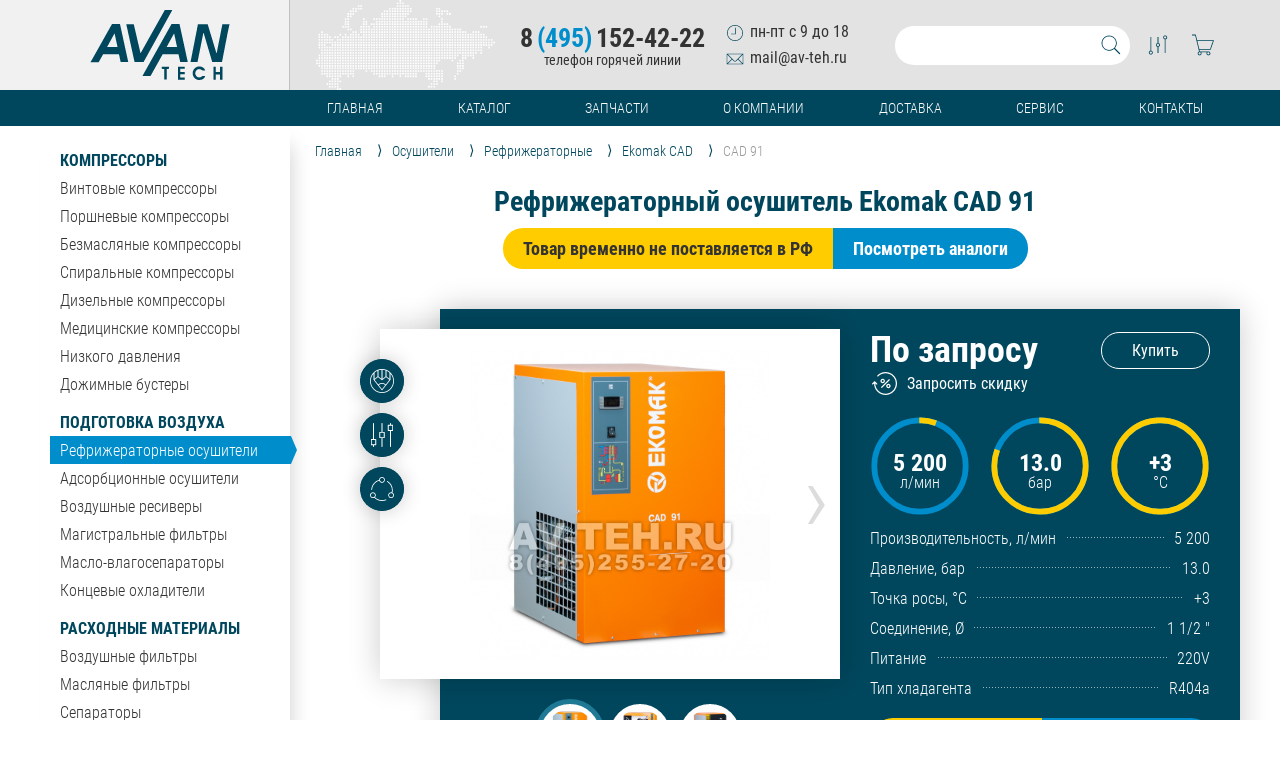

--- FILE ---
content_type: text/html; charset=UTF-8
request_url: https://av-teh.ru/refrizheratornyj_osushitel_ekomak_cad_91
body_size: 19151
content:
<!DOCTYPE html>
<html lang="ru">
	<head>
		<title>Рефрижераторный осушитель Ekomak CAD 91</title>
		<link rel="canonical" href="https://av-teh.ru/refrizheratornyj_osushitel_ekomak_cad_91">
		<meta name="description" content="Купить Ekomak CAD 91 производительность – 5 200 л/мин, давление – 13.0 бар, точка росы – +3 °с, соединение – 1 1/2 " ø, питание – 220v , тип хладагента – r404a. Лучшая цена, Персональные Скидки, доставка по всей России, Гарантия!">
		<meta name="viewport" content="width=device-width, initial-scale=1.0">
		<meta http-equiv="x-ua-compatible" content="ie=edge">
		<meta name="format-detection" content="telephone=no">
		<meta http-equiv="Content-Type" content="text/html; charset=UTF-8">
		<link rel="icon" href="/favicon.svg" type="image/svg+xml">
		<link rel="apple-touch-icon" sizes="180x180" href="/favicon/apple-touch-icon.png">
		<link rel="icon" type="image/png" sizes="32x32" href="/favicon/favicon-32x32.png">
		<link rel="icon" type="image/png" sizes="16x16" href="/favicon/favicon-16x16.png">
		<link rel="manifest" href="/favicon/site.webmanifest">
		<link rel="mask-icon" href="/favicon/safari-pinned-tab.svg" color="#00475d">
		<link rel="shortcut icon" href="/favicon/favicon.ico">
		<meta name="msapplication-TileColor" content="#00475d">
		<meta name="msapplication-config" content="/favicon/browserconfig.xml">
		<meta name="theme-color" content="#ffffff">
		<link href="/style/css/core.css?v=3" rel="stylesheet" type="text/css" media="all"/>
		<script src="/script/jquery.js"></script>
		<script src="/script/core.js"></script>
		<script src="/script/forma.js"></script>
		<script src="/script/owl.carousel.min.js"></script>
<link href="/style/css/product.css?v=5" rel="stylesheet" type="text/css" media="all"/><script src="/script/product.js?v=4"></script><meta name="keywords" content="Ekomak CAD 91, купить, цена, отзывы, инструкция, опт, прайс-лист, каталог, запчасти">	</head>
	<body>
		<div class="fullscreen"></div><header>
	<div id="header">
		<div class="head_left">
			<a id="head_home" href="/"><svg enable-background="new 0 0 500 252" viewBox="0 0 500 252" xmlns="http://www.w3.org/2000/svg"><g fill="#00475d"><path d="m186.7 237.8 7.8-14.1s58.9-105.1 94.3-168.3c.8-1.4 1.7-2.9 2.6-4.6h28.9c9.9 45.5 19.8 90.9 29.7 136.7-9.2 0-17.8 0-27.1 0-2.1-9.3-4.2-18.8-6.4-28.5-18.9 0-37.5 0-56.7 0-21.8 39.1-44.1 78.8-44.1 78.8zm87.3-104.8h37.3c-3.5-16.2-6.8-31.9-10.2-47.6-.4 0-.8 0-1.1 0-8.5 15.6-17 31.2-26 47.6z"/><path d="m500 52.8c-1.6 7.3-3.4 14.5-4.9 21.8-7.1 36.4-14.2 72.8-21.3 109.3-.2 1.1-.6 2.2-1 3.6-11.5 0-22.9 0-34.7 0-10.3-35-20.7-70-31-105-.4.1-.7.1-1.1.2-7 34.9-14 69.8-21 104.9-8.4 0-16.5 0-25.1 0 8.9-45.6 17.8-90.9 26.7-136.5h35.1c10.4 34.6 20.8 69.3 31.3 104 .4 0 .7 0 1.1.1 6.8-34.6 13.6-69.1 20.5-104.2h25.5c-.1.4-.1 1.1-.1 1.8z"/><path d="m294.4 0s-14.7 26.7-32.9 59.6c-22.7 41.1-45.5 82.2-68.2 123.2-.8 1.5-1.6 2.9-2.6 4.6-10.6 0-21.2 0-32.3 0-9.9-45.3-19.8-90.5-29.8-136.4h26.9c8 34.3 16.1 68.9 24.1 103.5.3 0 .7.1 1 .1 1-1.7 2-3.3 2.9-5 34.3-61.4 83.9-149.6 83.9-149.6z"/><path d="m0 186.8c1.1-1.6 2.4-3.1 3.3-4.8 23.5-41.8 47-83.6 70.5-125.4 1.1-1.9 2.1-3.7 3.3-5.8h28.9c9.9 45.4 19.7 90.7 29.7 136.5-9.1 0-17.8 0-27.2 0-2.1-9.2-4.2-18.7-6.3-28.4-19 0-37.6 0-56.7 0-5.2 9.4-10.6 18.9-16.1 28.8-9.8 0-19.6 0-29.4 0 0-.3 0-.6 0-.9zm86.8-101.3c-.4-.1-.7-.1-1.1-.2-8.6 15.7-17.2 31.4-26 47.7h37.3c-3.5-16.2-6.8-31.9-10.2-47.5z"/><path d="m474.9 250.7c-3 0-5.5 0-8.7 0 0-6.3 0-12.2 0-18.5-5.3 0-10 0-15.2 0v18.5c-3.1 0-5.6 0-8.6 0 0-15.3 0-30.7 0-46.3 1.4-.1 2.7-.3 4-.3s2.6.1 4.6.3v18.6h15.2c0-6.1 0-12.2 0-18.5h8.8c-.1 15.2-.1 30.4-.1 46.2z"/><path d="m413 217.6c-3.5 0-6.6 0-9.9 0-9.1-6.6-16.7-6.7-22.4-.1-5.3 6.1-5 15.6.8 21.3s13.7 5.4 21.1-.8h9.9c-2.2 9.2-11.8 14.9-23.5 13.9-11.6-.9-20.5-10.6-21.4-23.1-.8-11.3 7.3-22.3 18.2-24.9 11-2.7 23.1 2.2 27.2 13.7z"/><path d="m338.8 231c-5.3 0-10.2 0-15.5 0v11.9h15.5v7.8c-8.1 0-16 0-24.4 0 0-15.4 0-30.7 0-46.4h24.3v7.6c-5 0-10 0-15.5 0v11.1h15.6z"/><path d="m265.2 212.6c-3.3-.3-5.9-.6-8.8-.9 0-2.5 0-4.7 0-7.4h26.2v7.3c-2.6.3-5.3.6-8.5 1v38c-3.1 0-5.8 0-8.9 0 0-12.6 0-25.1 0-38z"/></g></svg></a>
		</div>
		<div class="head_right">
			<div id="head_filial">
				<!-- <a href="/contact#filials">Филиалы</a> -->
				<!-- <p><i>Астрахань</i><i>Волгоград</i><i>Краснодар</i><i>Самара</i><i>Ростов-на-Дону</i><i>Уфа</i></p> -->
			</div>
			<div id="head_contact">
				<div class="phones">
					<a class="head_phone" href="tel:+74951524222">8<b>(495)</b>152-42-22</a>
					<i>телефон горячей линии</i>
				</div>
				<div class="time_mail">
					<b><svg height="40" viewBox="0 0 32 32" width="40" xmlns="http://www.w3.org/2000/svg"><path d="m16 3.205c-7.066 0-12.795 5.729-12.795 12.795s5.729 12.795 12.795 12.795 12.795-5.729 12.795-12.795-5.729-12.795-12.795-12.795zm0 24.524c-6.467 0-11.729-5.261-11.729-11.729s5.261-11.729 11.729-11.729 11.729 5.261 11.729 11.729c0 6.467-5.261 11.729-11.729 11.729z"/><path d="m16 17.066h-6.398v1.066h7.464v-10.619h-1.066z"/></svg>пн-пт с 9 до 18</b>
					<em><svg height="40" viewBox="0 0 32 32" width="40" xmlns="http://www.w3.org/2000/svg"><path d="m28.244 7.47h-25.572v17.06h26.656v-17.06zm-1.067 1.066-10.298 10.298c-.47.47-1.289.47-1.759 0l-10.3-10.298h22.356zm-23.439.425 6.923 6.922-6.923 6.923v-13.846zm.851 14.503 6.827-6.826 2.951 2.95c.436.436 1.016.677 1.633.677s1.197-.241 1.633-.677l2.951-2.951 6.826 6.826h-22.822zm23.673-.657-6.923-6.924 6.923-6.924z"/></svg>mail@av-teh.ru</em>
				</div>
			</div>
			<div id="head_search">
				<input class="search" type="text" autocomplete="off" value="" />
				<a class="svg" href="/search?search="><svg viewBox="0 0 32 32" xmlns="http://www.w3.org/2000/svg"><path d="m28.591 27.273-7.263-7.264c1.46-1.756 2.339-4.01 2.339-6.471 0-5.595-4.535-10.129-10.129-10.129s-10.129 4.535-10.129 10.129 4.536 10.129 10.129 10.129c2.462 0 4.716-.879 6.471-2.339l7.263 7.264zm-24.116-13.735c0-4.997 4.065-9.063 9.063-9.063 4.997 0 9.063 4.066 9.063 9.063s-4.066 9.063-9.063 9.063c-4.998 0-9.063-4.066-9.063-9.063z"/></svg></a>
				<div class="search_result"></div>
			</div>
			<div id="head_card">
				<a class="svg" id="head_compare" href="/compare"><b></b><svg viewBox="0 0 32 32" xmlns="http://www.w3.org/2000/svg"><path d="m28.262 5.87c0-1.472-1.194-2.665-2.666-2.665s-2.666 1.193-2.666 2.665c0 1.289.916 2.365 2.133 2.612v18.18h1.066v-18.18c1.217-.247 2.133-1.323 2.133-2.612zm-2.666 1.6c-.882 0-1.599-.717-1.599-1.599s.717-1.599 1.599-1.599 1.599.717 1.599 1.599-.717 1.599-1.599 1.599z"/><path d="m6.937 23.517v-18.18h-1.066v18.18c-1.217.247-2.132 1.322-2.132 2.612 0 1.472 1.194 2.666 2.666 2.666s2.666-1.194 2.666-2.666c0-1.29-.916-2.365-2.133-2.612zm-.533 4.212c-.882 0-1.599-.717-1.599-1.599s.717-1.599 1.599-1.599 1.599.717 1.599 1.599-.717 1.599-1.599 1.599z"/><path d="m16.533 13.388v-8.05h-1.066v8.05c-1.217.247-2.133 1.323-2.133 2.612s.916 2.365 2.133 2.612v8.05h1.066v-8.05c1.217-.247 2.133-1.323 2.133-2.612s-.916-2.365-2.133-2.612zm-.533 4.211c-.882 0-1.599-.717-1.599-1.599s.717-1.599 1.599-1.599 1.599.717 1.599 1.599-.717 1.599-1.599 1.599z"/></svg></a>
				<a class="svg" id="head_basket" href="/korzina"><b></b><svg viewBox="0 0 32 32" xmlns="http://www.w3.org/2000/svg"><path d="m30.622 9.602h-22.407l-1.809-7.464h-5.027v1.066h4.188l5.198 21.443c-1.108.323-1.923 1.334-1.923 2.547 0 1.472 1.193 2.666 2.666 2.666s2.666-1.194 2.666-2.666c0-.603-.208-1.153-.545-1.599h7.487c-.337.446-.545.997-.545 1.599 0 1.472 1.193 2.666 2.665 2.666s2.666-1.194 2.666-2.666c0-1.473-1.193-2.665-2.666-2.666h-11.403l-.517-2.133h14.968l4.337-12.795zm-17.515 17.594c0 .882-.717 1.599-1.599 1.599s-1.599-.717-1.599-1.599.717-1.599 1.599-1.599 1.599.718 1.599 1.599zm11.729 0c0 .882-.718 1.599-1.6 1.599s-1.599-.717-1.599-1.599.717-1.599 1.599-1.599 1.6.718 1.6 1.599zm-13.778-5.865-2.585-10.662h20.662l-3.615 10.662z"/></svg></a>
			</div>
		</div>
	</div>
</header><div id="menu" data-sect="99">
	<ul>
		<li><a href="/">Главная</a></li>
		<li><a href="/catalog">Каталог</a></li>
		<li class="no_mobile"><a href="/zapasnye_chasti">Запчасти</a></li>
		<li><a href="/about">О компании</a></li>
		<li><a href="/delivery">Доставка</a></li>
		<li class="no_mobile"><a href="/service">Сервис</a></li>
		<li><a href="/contact">Контакты</a></li>
	</ul>
</div>

<div id="content">
<div id="leftmenu">
	<ul>
		<li  ><a class="section" href="/kompressory">Компрессоры</a></li>
		<li  ><a class="item" href="/vintovye_kompressory">Винтовые компрессоры</a></li>
		<li  ><a class="item" href="/porshnevye_kompressory">Поршневые компрессоры</a></li>
		<li  ><a class="item" href="/bezmaslyanye_kompressory">Безмасляные компрессоры</a></li>
		<li  ><a class="item" href="/spiralnye_kompressory">Спиральные компрессоры</a></li>
		<li  ><a class="item" href="/dizelnye_kompressory">Дизельные компрессоры</a></li>
		<li  ><a class="item" href="/medicinskie_kompressory">Медицинские компрессоры</a></li>
		<li  ><a class="item" href="/kompressory_nizkogo_davleniya">Низкого давления</a></li>
		<li  ><a class="item" href="/dozimnye_bustery">Дожимные бустеры</a></li>
		<li  ><a class="section" href="/podgotovka_vozduha">Подготовка воздуха</a></li>
		<li class="active"><a class="item" href="/refrizheratornye_osushiteli">Рефрижераторные осушители</a></li>
		<li  ><a class="item" href="/adsorbcionnye_osushiteli">Адсорбционные осушители</a></li>
		<li  ><a class="item" href="/resivery">Воздушные ресиверы</a></li>
		<li  ><a class="item" href="/magistralnye_filtry">Магистральные фильтры</a></li>
		</li>
		<li  ><a class="item" href="/maslo_vlagoseparatory">Масло-влагосепараторы</a></li>
		<li  ><a class="item" href="/ohladiteli">Концевые охладители</a></li>
		<li  ><a class="section" href="/raskhodnye_materialy">Расходные материалы</a></li>
		<li  ><a class="item" href="/vozdushnye_filtry">Воздушные фильтры</a></li>
		<li  ><a class="item" href="/maslyanye_filtry">Масляные фильтры</a></li>
		<li  ><a class="item" href="/separatory">Сепараторы</a></li>
		<li  ><a class="item" href="/privodnye_remni">Приводные ремни</a></li>
		<li  ><a class="item" href="/panelnye_filtry">Панельные фильтры</a></li>
		<li  ><a class="item" href="/servisnye_nabory">Сервисные наборы</a></li>
		<li  ><a class="item" href="/kompressornoe_maslo">Масло и смазки</a></li>
		<li  ><a class="item" href="/smennye_ehlementy">Картриджи фильтров</a></li>
		<li  ><a class="section" href="/zapchasti">Запасные части</a></li>
		<li  ><a class="item" href="/vintovye_bloki">Винтовые блоки</a></li>
		<li  ><a class="item" href="/porshnevye_bloki">Поршневые блоки</a></li>
		<li  ><a class="item" href="/elektrodvigateli">Электродвигатели</a></li>
		<li  ><a class="item" href="/paneli_upravleniya">Контроллеры</a></li>
	</ul>
</div>
<div id="main"><div id="precrumbs"><div id="crumbs"><ol itemscope itemtype="http://schema.org/BreadcrumbList"><li itemprop="itemListElement" itemscope itemtype="http://schema.org/ListItem">
	<a itemprop="item" href="/">
	<span itemprop="name">Главная</span></a>
	<meta itemprop="position" content="1" />
</li><li itemprop="itemListElement" itemscope itemtype="http://schema.org/ListItem">
	<a itemprop="item" href="osushiteli">
	<span itemprop="name">Осушители</span></a>
	<meta itemprop="position" content="2" />
</li><li itemprop="itemListElement" itemscope itemtype="http://schema.org/ListItem">
	<a itemprop="item" href="refrizheratornye_osushiteli">
	<span itemprop="name">Рефрижераторные</span></a>
	<meta itemprop="position" content="3" />
</li><li itemprop="itemListElement" itemscope itemtype="http://schema.org/ListItem">
	<a itemprop="item" href="refrizheratornye_osushiteli_ekomak">
	<span itemprop="name">Ekomak CAD</span></a>
	<meta itemprop="position" content="4" />
</li><li><a><span>CAD 91</span></a></li></ol></div></div><div id="product" itemscope="itemscope" itemtype="http://schema.org/Product">
	<meta itemprop="brand" content = "Ekomak">
	<meta itemprop="category" content = "Рефрижераторные осушители Ekomak CAD">
	<meta itemprop="itemCondition" content = "NewCondition">
	<meta itemprop="model" content = "CAD 91">
	<meta itemprop="mpn" content = "4102005427">
	<h1 itemprop="name">Рефрижераторный осушитель Ekomak CAD 91</h1>
	
	<div class="info_in_stock">
						<p>Товар временно не поставляется в РФ</p><b data-href="analogues" class="but">Посмотреть аналоги</b></div>	<div id="product_head">
		<div class="photo_box">
			<div class="photo photo_small">
				<div class="close_full_photo"><svg enable-background="new 0 0 475.2 475.2" viewBox="0 0 475.2 475.2" xmlns="http://www.w3.org/2000/svg"><path fill="#f00" d="m405.6 69.6c-44.9-44.9-104.5-69.6-168-69.6s-123.1 24.7-168 69.6-69.6 104.5-69.6 168 24.7 123.1 69.6 168 104.5 69.6 168 69.6 123.1-24.7 168-69.6 69.6-104.5 69.6-168-24.7-123.1-69.6-168zm-19.1 316.9c-39.8 39.8-92.7 61.7-148.9 61.7s-109.1-21.9-148.9-61.7c-82.1-82.1-82.1-215.7 0-297.8 39.8-39.8 92.7-61.7 148.9-61.7s109.1 21.9 148.9 61.7c82.1 82.1 82.1 215.7 0 297.8z"/><path fill="#f00" d="m342.3 132.9c-5.3-5.3-13.8-5.3-19.1 0l-85.6 85.6-85.6-85.6c-5.3-5.3-13.8-5.3-19.1 0s-5.3 13.8 0 19.1l85.6 85.6-85.6 85.6c-5.3 5.3-5.3 13.8 0 19.1 2.6 2.6 6.1 4 9.5 4s6.9-1.3 9.5-4l85.6-85.6 85.6 85.6c2.6 2.6 6.1 4 9.5 4 3.5 0 6.9-1.3 9.5-4 5.3-5.3 5.3-13.8 0-19.1l-85.4-85.6 85.6-85.6c5.3-5.3 5.3-13.8 0-19.1z"/></svg></div>	
		<div class="owl-carousel"><div class="img"   itemscope itemtype="http://schema.org/ImageObject">
	<img src="/img/products/osushitel/refrizheratornyj/cad/4102005427/refrijeratornyy_osushitel_ekomak_cad_91_0.jpg" itemprop="contentUrl" alt="Рефрижераторный осушитель Ekomak CAD 91" title="Рефрижераторный осушитель Ekomak CAD 91" />
	<meta itemprop="name" content="Рефрижераторный осушитель Ekomak CAD 91" />
	<meta itemprop="description" content="Рефрижераторный осушитель Ekomak CAD 91" />
</div>
<div class="img"   itemscope itemtype="http://schema.org/ImageObject">
	<img src="/img/products/osushitel/refrizheratornyj/cad/4102005427/refrijeratornyy_osushitel_ekomak_cad_91_1.jpg" itemprop="contentUrl" alt="Рефрижераторный осушитель Ekomak CAD 91" title="Рефрижераторный осушитель Ekomak CAD 91" />
	<meta itemprop="name" content="Рефрижераторный осушитель Ekomak CAD 91" />
	<meta itemprop="description" content="Рефрижераторный осушитель Ekomak CAD 91" />
</div>
<div class="img"   itemscope itemtype="http://schema.org/ImageObject">
	<img src="/img/products/osushitel/refrizheratornyj/cad/4102005427/refrijeratornyy_osushitel_ekomak_cad_91_2.jpg" itemprop="contentUrl" alt="Рефрижераторный осушитель Ekomak CAD 91" title="Рефрижераторный осушитель Ekomak CAD 91" />
	<meta itemprop="name" content="Рефрижераторный осушитель Ekomak CAD 91" />
	<meta itemprop="description" content="Рефрижераторный осушитель Ekomak CAD 91" />
</div>
</div>			</div>
			<div id="photostatus">
<svg viewBox="0 0 579.08 466.64" xmlns="http://www.w3.org/2000/svg"><path d="m353.92 157a125 125 0 1 0 125 125 125.14 125.14 0 0 0 -125-125zm0 210a85 85 0 1 1 85-85 85.1 85.1 0 0 1 -85 85z" transform="translate(-30.84 -20.36)"/><path d="m549.92 97h-73.57a6.19 6.19 0 0 1 -5.51-3.33l-20.35-42.77c-.06-.12-.12-.23-.17-.35a46 46 0 0 0 -41.32-25.55h-108.7a46 46 0 0 0 -41.3 25.55c-.06.12-.12.23-.17.35l-20.4 42.78a6.2 6.2 0 0 1 -5.51 3.32h-75a60.07 60.07 0 0 0 -60 60v270a60.07 60.07 0 0 0 60 60h392a60.07 60.07 0 0 0 60-60v-270a60.07 60.07 0 0 0 -60-60zm20 330a20 20 0 0 1 -20 20h-392a20 20 0 0 1 -20-20v-270a20 20 0 0 1 20-20h75a46 46 0 0 0 41.35-25.55l.17-.35 20.35-42.78a6.2 6.2 0 0 1 5.51-3.32h108.7a6.2 6.2 0 0 1 5.51 3.32l20.36 42.78c.05.12.11.23.17.35a46 46 0 0 0 41.31 25.55h73.57a20 20 0 0 1 20 20z" transform="translate(-30.84 -20.36)"/><path d="m459.08 156.64h40v40h-40z"/></svg><b>Представленные изображения являются реальными фотографиями данного товара.</b>			</div>
			<div class="photo_buttons">
				<div data-href="descript" class="but" data-text="описание товара">
					<div class="svg"><em><svg enable-background="new 0 0 60 60" viewBox="0 0 60 60" xmlns="http://www.w3.org/2000/svg"><path d="m51 8.603v-.02l-.31-.295c-.142-.135-.289-.262-.434-.394-.065-.06-.13-.119-.195-.177-.298-.269-.601-.531-.908-.787-.055-.046-.111-.092-.166-.137-.324-.266-.653-.524-.987-.776-.042-.032-.084-.063-.126-.094-.352-.262-.708-.516-1.069-.761-.029-.02-.058-.039-.087-.059-.374-.252-.753-.495-1.137-.729-.024-.015-.048-.03-.073-.044-.388-.235-.781-.461-1.179-.678-.027-.015-.053-.029-.08-.044-.394-.213-.792-.417-1.194-.612-.037-.018-.075-.036-.112-.054-.391-.188-.785-.366-1.184-.536-.055-.023-.109-.047-.164-.07-.38-.159-.763-.31-1.15-.454-.014-.005-.027-.011-.041-.016-.014-.006-.029-.011-.043-.017-.05-.019-.101-.036-.151-.054-.364-.132-.73-.255-1.099-.373-.104-.033-.208-.068-.313-.1-.345-.106-.693-.204-1.043-.297-.13-.035-.26-.072-.391-.105-.328-.083-.658-.157-.99-.229-.153-.033-.306-.069-.46-.1-.315-.063-.632-.117-.949-.17-.172-.029-.342-.061-.515-.086-.31-.046-.623-.083-.935-.119-.18-.021-.358-.046-.538-.064-.333-.033-.668-.055-1.003-.077-.161-.01-.32-.026-.481-.034-.494-.028-.992-.041-1.493-.041s-.999.013-1.496.038c-.161.008-.32.024-.481.034-.335.022-.67.044-1.003.077-.181.018-.359.043-.538.064-.313.037-.625.073-.935.119-.173.026-.343.058-.515.086-.317.053-.634.107-.949.17-.154.031-.307.067-.46.1-.331.072-.662.146-.99.229-.131.033-.261.07-.391.105-.349.093-.697.191-1.043.297-.105.032-.208.066-.313.1-.369.117-.735.241-1.099.373-.05.018-.101.036-.151.054-.015.006-.029.011-.043.017-.014.005-.027.011-.041.016-.386.144-.77.295-1.15.454-.055.023-.109.047-.164.07-.398.17-.793.348-1.184.536-.037.018-.075.036-.112.054-.402.195-.8.399-1.194.612-.027.015-.054.029-.08.044-.398.217-.79.443-1.179.678-.024.015-.048.03-.073.044-.384.234-.763.477-1.137.729-.029.02-.058.039-.087.059-.361.245-.718.499-1.069.761-.042.031-.084.063-.126.094-.334.251-.662.51-.987.776-.056.045-.111.091-.166.137-.307.256-.609.518-.908.787-.065.059-.13.118-.195.177-.141.135-.289.262-.431.397l-.31.295v.02c-5.549 5.447-9 13.025-9 21.397 0 16.542 13.458 30 30 30s30-13.458 30-30c0-8.372-3.451-15.95-9-21.397zm-21.01 43.359.006.008h-.016zm-7.98-11.52c2.076-2.197 4.945-3.442 7.99-3.442s5.914 1.245 7.99 3.442l-7.99 10.01zm17.231-1.567c-2.436-2.471-5.736-3.875-9.241-3.875s-6.805 1.404-9.241 3.875l-9.354-11.718 8.595-6.877 9.014 7.212.002.097.304.148.54.399.154-.075.166.076.494-.396.326-.178v-.081l9-7.201 8.595 6.876zm-28.06-29.591c.003-.003.006-.006.01-.008 1.653-1.502 3.486-2.809 5.462-3.885.012-.006.024-.013.036-.019.377-.204.759-.4 1.146-.588.034-.016.067-.032.101-.048.35-.168.705-.328 1.064-.482v14.266l-8 6.399v-15.462c.061-.057.12-.117.181-.173zm10.66-6.068c.309-.094.621-.182.935-.266.133-.036.267-.072.401-.105.294-.074.59-.141.887-.205.153-.033.306-.068.461-.098.283-.056.568-.105.854-.153.167-.028.334-.058.502-.083.283-.042.569-.076.854-.109.17-.02.339-.043.509-.06.305-.03.613-.05.921-.07.151-.01.3-.024.452-.032.126-.006.255-.005.383-.01v22.895l-8-6.4v-15.028c.169-.058.337-.118.508-.172.11-.035.221-.07.333-.104zm9.994-1.149c.308.02.616.04.921.07.17.017.34.04.509.06.286.033.571.067.854.109.168.025.335.055.502.083.286.048.571.097.854.153.154.031.307.065.461.098.297.064.594.132.887.205.134.034.267.07.401.105.314.084.626.172.935.266.111.034.222.069.333.104.171.055.339.115.508.172v15.028l-8 6.4v-22.895c.128.004.257.003.384.01.151.007.301.022.451.032zm10.331 2.717c.387.188.769.383 1.146.588.012.006.024.013.036.019 1.976 1.076 3.809 2.383 5.462 3.885.003.003.006.005.01.008.06.056.119.116.18.173v15.462l-8-6.399v-14.266c.359.154.714.314 1.065.482.034.017.068.032.101.048zm-12.166 53.216c-15.439 0-28-12.561-28-28 0-7.083 2.648-13.555 7-18.491v14.937.904l20.012 25.07.005.201h.001v.011l.32.15.496.39.02-.009.007.005.154-.075.158.072.008-.006.018.008.468-.388.138-.076.195-.099v-.01-.189l20-25.055v-.904-14.937c4.352 4.936 7 11.408 7 18.491 0 15.439-12.561 28-28 28z"/></svg></em></div>
				</div>
				<div data-href="parameters" class="but" data-text="все характеристики">
					<div class="svg"><em><svg enable-background="new 0 0 54 54" viewBox="0 0 54 54" xmlns="http://www.w3.org/2000/svg"><path d="m13 36h-4v-35c0-.553-.448-1-1-1s-1 .447-1 1v35h-4c-.552 0-1 .447-1 1v12c0 .553.448 1 1 1h4v3c0 .553.448 1 1 1s1-.447 1-1v-3h4c.552 0 1-.447 1-1v-12c0-.553-.448-1-1-1zm-1 12h-8v-10h8z"/><path d="m32 20h-4v-19c0-.553-.448-1-1-1s-1 .447-1 1v19h-4c-.552 0-1 .447-1 1v12c0 .553.448 1 1 1h4v19c0 .553.448 1 1 1s1-.447 1-1v-19h4c.552 0 1-.447 1-1v-12c0-.553-.448-1-1-1zm-1 12h-8v-10h8z"/><path d="m51 4h-4v-3c0-.553-.448-1-1-1s-1 .447-1 1v3h-4c-.552 0-1 .447-1 1v12c0 .553.448 1 1 1h4v35c0 .553.448 1 1 1s1-.447 1-1v-35h4c.552 0 1-.447 1-1v-12c0-.553-.448-1-1-1zm-1 12h-8v-10h8z"/></svg></em></div>
				</div>
<div data-href="analogues" class="but" data-text="аналогичные товары"><div class="svg"><em><svg enable-background="new 0 0 58 58" viewBox="0 0 58 58" xmlns="http://www.w3.org/2000/svg"><path d="m54.319 37.839c.443-1.921.681-3.879.681-5.839 0-9.095-4.631-17.377-12.389-22.153-.473-.29-1.087-.143-1.376.327-.29.471-.143 1.086.327 1.376 7.162 4.41 11.438 12.054 11.438 20.45 0 1.726-.2 3.451-.573 5.147-.461-.096-.938-.147-1.427-.147-3.86 0-7 3.141-7 7s3.14 7 7 7 7-3.141 7-7c0-2.659-1.491-4.976-3.681-6.161zm-3.319 11.161c-2.757 0-5-2.243-5-5s2.243-5 5-5 5 2.243 5 5-2.243 5-5 5z"/><path d="m38.171 54.182c-2.915 1.206-6 1.818-9.171 1.818-6.385 0-12.527-2.575-17.017-7.092 1.246-1.265 2.017-2.997 2.017-4.908 0-3.859-3.14-7-7-7s-7 3.141-7 7 3.14 7 7 7c1.226 0 2.378-.319 3.381-.875 4.879 5.011 11.613 7.875 18.619 7.875 3.435 0 6.778-.663 9.936-1.971.51-.211.753-.796.542-1.307-.211-.509-.797-.751-1.307-.54zm-36.171-10.182c0-2.757 2.243-5 5-5s5 2.243 5 5-2.243 5-5 5-5-2.243-5-5z"/><path d="m4 31.213c.024.002.048.003.071.003.521 0 .959-.402.997-.93.712-10.089 7.586-18.52 17.22-21.314.854 2.902 3.537 5.028 6.712 5.028 3.86 0 7-3.141 7-7s-3.14-7-7-7c-3.851 0-6.985 3.127-6.999 6.975-10.581 2.947-18.15 12.145-18.928 23.171-.039.55.376 1.029.927 1.067zm25-29.213c2.757 0 5 2.243 5 5s-2.243 5-5 5-5-2.243-5-5 2.243-5 5-5z"/></svg></em></div></div>				
				<!-- <div class="but" data-text="скачать руководство" data-active="скачать руководство">
					<div class="svg"><em><svg enable-background="new 0 0 60 60" viewBox="0 0 60 60" xmlns="http://www.w3.org/2000/svg"><path d="m42.5 22h-25c-.552 0-1 .447-1 1s.448 1 1 1h25c.552 0 1-.447 1-1s-.448-1-1-1z"/><path d="m17.5 16h10c.552 0 1-.447 1-1s-.448-1-1-1h-10c-.552 0-1 .447-1 1s.448 1 1 1z"/><path d="m42.5 30h-25c-.552 0-1 .447-1 1s.448 1 1 1h25c.552 0 1-.447 1-1s-.448-1-1-1z"/><path d="m42.5 38h-25c-.552 0-1 .447-1 1s.448 1 1 1h25c.552 0 1-.447 1-1s-.448-1-1-1z"/><path d="m42.5 46h-25c-.552 0-1 .447-1 1s.448 1 1 1h25c.552 0 1-.447 1-1s-.448-1-1-1z"/><path d="m38.914 0h-32.414v60h47v-45.414zm.586 3.414 10.586 10.586h-10.586zm-31 54.586v-56h29v14h14v42z"/></svg></em></div>
				</div> -->
			</div>
		</div>
		<div class="fastinfo" itemprop="offers" itemscope="" itemtype="http://schema.org/Offer">
			<a class="hide" itemprop="url" href="https://av-teh.ru/refrizheratornyj_osushitel_ekomak_cad_91"></a>
			<meta itemprop="availability" content="InStock">
						<meta itemprop="price" content="По запросу">
			<meta itemprop="priceCurrency" content="RUB">
			<meta itemprop="priceValidUntil" content="2026-01-20">
			
	<div class="pricebox zapros" data-zapros="howprice" data-comp="no" data-id="1170" data-type="products" >
				<b>По запросу</b><em>Купить</em>
				</div><div class="sale_zapros zapros" data-comp="yes" data-zapros="sale" data-id="1170" data-type="products"><div class="img"><svg enable-background="new 0 0 486.025 486.025" viewBox="0 0 486.025 486.025" xmlns="http://www.w3.org/2000/svg"><path d="m420.725 85.413c-42.1-42.1-98.1-65.3-157.6-65.3-60.6 0-117.3 23.9-159.6 67.3-4.6 4.7-4.5 12.3.2 17 4.7 4.6 12.3 4.5 17-.2 37.8-38.7 88.3-60 142.4-60 109.7-.1 198.9 89.1 198.9 198.8s-89.2 198.9-198.9 198.9-198.9-89.2-198.9-198.9v-2.5l19.8 19.8c2.3 2.3 5.4 3.5 8.5 3.5s6.1-1.2 8.5-3.5c4.7-4.7 4.7-12.3 0-17l-40.2-40.3c-4.7-4.7-12.3-4.7-17 0l-40.3 40.3c-4.7 4.7-4.7 12.3 0 17s12.3 4.7 17 0l19.8-19.8v2.5c0 59.5 23.2 115.5 65.3 157.6s98.1 65.3 157.6 65.3 115.5-23.2 157.6-65.3 65.2-98.1 65.2-157.6-23.2-115.5-65.3-157.6z"/><path d="m326.925 161.913-147.4 147.3c-4.7 4.7-4.7 12.3 0 17 2.3 2.3 5.4 3.5 8.5 3.5s6.1-1.2 8.5-3.5l147.4-147.4c4.7-4.7 4.7-12.3 0-17-4.7-4.6-12.3-4.6-17 .1z"/><path d="m288.325 261.113c-16.7 16.7-16.7 44 0 60.7 8.1 8.1 18.9 12.6 30.4 12.6s22.3-4.5 30.4-12.6c16.7-16.7 16.7-44 0-60.7-8.1-8.1-18.9-12.6-30.4-12.6s-22.2 4.5-30.4 12.6zm43.8 43.8c-3.6 3.6-8.3 5.5-13.4 5.5s-9.8-2-13.4-5.5c-7.4-7.4-7.4-19.4 0-26.8 3.6-3.6 8.3-5.5 13.4-5.5s9.8 2 13.4 5.5c7.4 7.4 7.4 19.4 0 26.8z"/><path d="m207.925 151.213c-11.5 0-22.3 4.5-30.4 12.6s-12.6 18.9-12.6 30.4 4.5 22.3 12.6 30.4 18.9 12.6 30.4 12.6 22.3-4.5 30.4-12.6 12.6-18.9 12.6-30.4-4.5-22.3-12.6-30.4c-8.2-8.1-18.9-12.6-30.4-12.6zm13.4 56.4c-3.6 3.6-8.3 5.5-13.4 5.5s-9.8-2-13.4-5.5c-3.6-3.6-5.5-8.3-5.5-13.4s2-9.8 5.5-13.4c3.6-3.6 8.3-5.5 13.4-5.5s9.8 2 13.4 5.5c3.6 3.6 5.5 8.3 5.5 13.4 0 5-1.9 9.8-5.5 13.4z"/></svg></div><div class="text">Запросить скидку</div></div>			<div class="info_box">
				
<div class="diagram"><div class="svg">
	<svg width="100%" height="100%" viewBox="0 0 42 42">
		<circle cx="21" cy="21" r="16" fill="#00475d"></circle>
		<circle cx="21" cy="21" r="16" fill="transparent" stroke="#008DCC" stroke-width="2"></circle>
		<circle cx="21" cy="21" r="16" fill="transparent" stroke="#fc0" stroke-width="2" stroke-dasharray="6 94" stroke-dashoffset="25"></circle>
	</svg>
	<div class="center_text">
		<b>5 200</b>
		<em>л/мин</em>
	</div>
</div><div class="svg">
	<svg width="100%" height="100%" viewBox="0 0 42 42">
		<circle cx="21" cy="21" r="16" fill="#00475d"></circle>
		<circle cx="21" cy="21" r="16" fill="transparent" stroke="#008DCC" stroke-width="2"></circle>
		<circle cx="21" cy="21" r="16" fill="transparent" stroke="#fc0" stroke-width="2" stroke-dasharray="81 19" stroke-dashoffset="25"></circle>
	</svg>
	<div class="center_text">
		<b>13.0</b>
		<em>бар</em>
	</div>
</div><div class="svg">
	<svg width="100%" height="100%" viewBox="0 0 42 42">
		<circle cx="21" cy="21" r="16" fill="#00475d"></circle>
		<circle cx="21" cy="21" r="16" fill="transparent" stroke="#008DCC" stroke-width="2"></circle>
		<circle cx="21" cy="21" r="16" fill="transparent" stroke="#fc0" stroke-width="2" stroke-dasharray="100 0" stroke-dashoffset="25"></circle>
	</svg>
	<div class="center_text">
		<b>+3</b>
		<em>°С</em>
	</div>
</div></div>				<div class="fastparam">
					<table id="fastparam">
						<tbody>
	<tr><td class="parnam"><b>Производительность, л/мин</b></td><td class="value"><b>5 200</b></td></tr><tr><td class="parnam"><b>Давление, бар</b></td><td class="value"><b>13.0</b></td></tr><tr><td class="parnam"><b>Точка росы, °С</b></td><td class="value"><b>+3</b></td></tr><tr><td class="parnam"><b>Соединение, Ø</b></td><td class="value"><b>1 1/2 "</b></td></tr><tr><td class="parnam"><b>Питание</b></td><td class="value"><b>220V</b></td></tr><tr><td class="parnam"><b>Тип хладагента</b></td><td class="value"><b>R404a</b></td></tr>						</tbody>
					</table>
				</div>
			</div>
			<div class="price_compare">
				<em id="c_1170" class="compare" data-id="1170" data-text="в сравнение" data-active="уже в сравнении"></em>
				<em id="p_1170" class="basket" data-id="1170" data-text="в корзину" data-active="уже в корзине"></em>
			</div>
			<a href="https://av-teh.ru/print_refrizheratornyj_osushitel_ekomak_cad_91.pdf" target="_blank" rel="nofollow" class="print_page">
				<b><svg viewBox="0 0 32 32" xmlns="http://www.w3.org/2000/svg"><path d="m7.47 12.268c-.589 0-1.066.477-1.066 1.066s.477 1.066 1.066 1.066c.588 0 1.066-.477 1.066-1.066s-.478-1.066-1.066-1.066z"/><path d="m10.669 12.268c-.589 0-1.066.477-1.066 1.066s.477 1.066 1.066 1.066c.588 0 1.066-.477 1.066-1.066s-.478-1.066-1.066-1.066z"/><path d="m29.328 8.003h-5.864v-5.331h-14.928v5.331h-5.864c-.295 0-.533.238-.533.533v15.994c0 .295.238.533.533.533h5.864v4.265h14.928v-4.265h5.864c.295 0 .533-.238.533-.533v-15.994c0-.295-.238-.533-.533-.533zm-19.726-4.265h12.795v4.265h-12.795zm12.796 24.524h-12.795v-9.596h12.795zm6.397-4.265h-5.331v-6.398h-14.928v6.398h-5.331v-14.928h25.59z"/></svg></b>
				<i>Версия для печати</i>
			</a>
		</div>
	</div>
	<div id="product_body">
		<div id="descript" class="tabs" itemprop="description">
			<h3>Описание</h3>
	<div class="normal">
	<p>Рефрижераторный осушитель CAD 91 производится на заводе «CARIAC S.p.A.», Италия. Предназначен для удаления влаги из сжатого воздуха с температурой точкой росы +3 °C под давлением до 13.0  бар.</p>
	<p>Осушители Ekomak полностью соответствуют нормативам Монреальского протокола, а для предотвращения разрушения озонового слоя в качестве хладагента используются бесфреонные вещества. Потенциал озонного истощения осушителей равен нулю.</p>
	<h4>ФУНКЦИОНИРОВАНИЕ:</h4>
	<p>Осушение сжатого воздуха осуществляется путем его охлаждения. Влага, содержащаяся в воздухе, выпадает в виде конденсата и выводится из системы. Таким образом достигается точка росы под давлением сжатого воздуха +3 °С.</p>
	<p>После охлаждения и выпадения влаги сжатый воздух подогревается потоком входящего воздуха для обеспечения относительной влажности от 50%.</p>
	<p>Охлаждение воздуха осуществляется в радиаторе воздух / фреон. Фреоновый контур является замкнутым.</p>
</div>
<div class="normal">
	<h4>Расположение основных компонентов CAD</h4>
	<div class="duo">
		<img src="/view/description/img/CAD_modules.jpg" alt="Компоненты CAD" title="Компоненты CAD">
		<ul class="nolist">
			<li><s>1</s>Холодильный компрессор с приводом от электродвигателя, охлаждаемый с помощью хладагента и с защитой от тепловой перегрузки.</li>
			<li><s>2</s>Холодильный конденсатор с воздушным охлаждением и большой площадью теплообменной поверхности для высокой скорости теплообмена.</li>
			<li><s>3</s>Вентилятор с приводом от двигателя IP 54 для охлаждения конденсатора воздушным потоком.</li>
			<li><s>4</s>Воздушный/холодильный испаритель с высокой скоростью теплообмена и низкой утечкой.</li>
			<li><s>5</s>Высокоэффективныйконденсатоотводчик</li>
			<li><s>6</s>Теплообменник воздух-воздух с высокой скоростью теплообмена и низкими потерями нагрузки.</li>
			<li><s>7</s>Байпасный клапан горячего газа контролирует объем хладагента при любых режимах нагрузки, предотвращая образование льда в системе.</li>
			<li><s>8</s>Панель приборов</li>
			<li><s>9</s>Фильтр примесей для сбора любых примесей для защиты системы</li>
			<li><s>10</s>Устройство автоматического слива конденсата экологически безопасное и способно предотвратить нежелательное стравливание сжатого воздуха.</li>
		</ul>
	</div>
	<h4>Электронный контроллер</h4>
	<p>Электронный контроллер на всю линейку осушителей отображает различную информацию о состоянии оборудования: сигнализация состояния, состояние под напряжением, работа вентилятора, сигналы аварий.</p>
	<div class="duo">
		<img src="/view/description/img/ehlektronnyj_kontroller.jpg" alt="Электронный контроллер CAD" title="Электронный контроллер CAD">
		<ul>
			<li>Состояние рефрижераторного осушителя.</li>
			<li>Состояние вентилятора</li>
			<li>Индикация точки росы</li>
			<li>Сигнализация высокой и низкой точки росы</li>
			<li>Неисправность вентилятора</li>
			<li>Предупреждение об обслуживании</li>
			<li>Панель управления с сухим контактом (по запросу)</li>
		</ul>
	</div>
</div>
<div class="normal">
	<h4>СБРОС КОНДЕНСАТА:</h4>
	<p>Во всех моделях серии CAD применяется интеллектуальная система сброса конденсата, отвечающая за отсутствие сброса воздуха и бесшумную работу системы.</p>
	<h4>ХЛАДАГЕНТ</h4>
	<p>Во всех моделях серии CAD применяются хладагенты R134a и R410A с низким GWP (Потенциал глобального потепления), не содержащий хлора и, следовательно, имеющий нулевой потенциал разрушения озонового слоя (ODP), и, как следствие, не регулируемые Монреальским протоколом.</p>
</div>
<div class="tables">
	<h4>ПОПРАВОЧНЫЕ КОЭФФИЦИЕНТЫ ДЛЯ РАСЧЕТА ДЕЙСТВИТЕЛЬНОЙ ПРОИЗВОДИТЕЛЬНОСТИ</h4>
	<table>
		<caption>Поправочный коэффициент в зависимости от рабочего давления</caption>
		<tbody>
			<tr><td>Давление, бар</td><td>5</td><td>6</td><td>7</td><td>8</td><td>9</td><td>10</td><td>11</td><td>12</td><td>13</td><td>14</td><td>15</td><td>16</td></tr>
			<tr><td>CAD 6 – CAD 30</td><td>0,90</td><td>0,96</td><td>1,00</td><td>1,03</td><td>1,06</td><td>1,08</td><td>1,10</td><td>1,12</td><td>1,13</td><td>1,15</td><td>1,16</td><td>1,17</td></tr>
			<tr><td>CAD 42– CAD 1400</td><td>0,90</td><td>0,97</td><td>1,00</td><td>1,03</td><td>1,05</td><td>1,07</td><td>1,09</td><td>1,11</td><td>1,12</td><td>—</td><td>—</td><td>—</td></tr>
		</tbody>
	</table>
	<table>
		<caption>Поправочный коэффициент в зависимости от температуры окружающей среды</caption>
		<tbody>
			<tr><td>Температура, °C</td><td>25</td><td>30</td><td>35</td><td>40</td><td>45</td></tr>
			<tr><td>CAD 6 – CAD 30</td><td>1,00</td><td>0,92</td><td>0,84</td><td>0,80</td><td>0,74</td></tr>
			<tr><td>CAD 42 – CAD 1400</td><td>1,00</td><td>0,91</td><td>0,81</td><td>0,72</td><td>0,62</td></tr>
		</tbody>
	</table>
	<table>
		<caption>Поправочный коэффициент в зависимости от температуры сжатого воздуха на входе</caption>
		<tbody>
			<tr><td>Температура, °C</td><td>30</td><td>35</td><td>40</td><td>45</td><td>50</td><td>55</td></tr>
			<tr><td>CAD 6 – CAD 30</td><td>1,24</td><td>1,00</td><td>0,82</td><td>0,69</td><td>0,58</td><td>0,45</td></tr>
			<tr><td>CAD 42 – CAD 1400</td><td>1,00</td><td>1,00</td><td>0,82</td><td>0,69</td><td>0,58</td><td>0,49</td></tr>
		</tbody>
	</table>
</div>			<div class="parameter_green">
				<div id="parameters">
					<h3>Характеристики</h3>
		<div class="tr" itemprop="additionalProperty" itemscope="" itemtype="http://schema.org/PropertyValue">
										<meta itemprop="name" content="Производительность">
										<meta itemprop="value" content="5 200"><meta itemprop="unitText" content="л/мин">
										<div class="parnam"><b>Производительность, л/мин</b></div>
										<div class="value"><b>5 200</b></div>
									</div><div class="tr" itemprop="additionalProperty" itemscope="" itemtype="http://schema.org/PropertyValue">
										<meta itemprop="name" content="Давление">
										<meta itemprop="value" content="13.0"><meta itemprop="unitText" content="бар">
										<div class="parnam"><b>Давление, бар</b></div>
										<div class="value"><b>13.0</b></div>
									</div><div class="tr" itemprop="additionalProperty" itemscope="" itemtype="http://schema.org/PropertyValue">
										<meta itemprop="name" content="Точка росы">
										<meta itemprop="value" content="+3"><meta itemprop="unitText" content="°С">
										<div class="parnam"><b>Точка росы, °С</b></div>
										<div class="value"><b>+3</b></div>
									</div><div class="tr" itemprop="additionalProperty" itemscope="" itemtype="http://schema.org/PropertyValue">
										<meta itemprop="name" content="Тип хладагента">
										<meta itemprop="value" content="R404a">
										<div class="parnam"><b>Тип хладагента</b></div>
										<div class="value"><b>R404a</b></div>
									</div><div class="tr" itemprop="additionalProperty" itemscope="" itemtype="http://schema.org/PropertyValue">
										<meta itemprop="name" content="Тип осушителя">
										<meta itemprop="value" content="Рефрижераторный">
										<div class="parnam"><b>Тип осушителя</b></div>
										<div class="value"><b>Рефрижераторный</b></div>
									</div><div class="tr" itemprop="additionalProperty" itemscope="" itemtype="http://schema.org/PropertyValue">
										<meta itemprop="name" content="Питание">
										<meta itemprop="value" content="220V">
										<div class="parnam"><b>Питание</b></div>
										<div class="value"><b>220V</b></div>
									</div><div class="tr" itemprop="additionalProperty" itemscope="" itemtype="http://schema.org/PropertyValue">
										<meta itemprop="name" content="Соединение">
										<meta itemprop="value" content="1 1/2 ""><meta itemprop="unitText" content="Ø">
										<div class="parnam"><b>Соединение, Ø</b></div>
										<div class="value"><b>1 1/2 "</b></div>
									</div><div class="tr" itemprop="additionalProperty" itemscope="" itemtype="http://schema.org/PropertyValue">
										<meta itemprop="name" content="Мощность">
										<meta itemprop="value" content="1.1"><meta itemprop="unitText" content="кВт">
										<div class="parnam"><b>Мощность, кВт</b></div>
										<div class="value"><b>1.1</b></div>
									</div><div class="tr" itemprop="additionalProperty" itemscope="" itemtype="http://schema.org/PropertyValue">
										<meta itemprop="name" content="Длина">
										<meta itemprop="value" content="460"><meta itemprop="unitText" content="мм">
										<div class="parnam"><b>Длина, мм</b></div>
										<div class="value"><b>460</b></div>
									</div><div class="tr" itemprop="additionalProperty" itemscope="" itemtype="http://schema.org/PropertyValue">
										<meta itemprop="name" content="Ширина">
										<meta itemprop="value" content="500"><meta itemprop="unitText" content="мм">
										<div class="parnam"><b>Ширина, мм</b></div>
										<div class="value"><b>500</b></div>
									</div><div class="tr" itemprop="additionalProperty" itemscope="" itemtype="http://schema.org/PropertyValue">
										<meta itemprop="name" content="Высота">
										<meta itemprop="value" content="764"><meta itemprop="unitText" content="мм">
										<div class="parnam"><b>Высота, мм</b></div>
										<div class="value"><b>764</b></div>
									</div><div class="tr" itemprop="additionalProperty" itemscope="" itemtype="http://schema.org/PropertyValue">
										<meta itemprop="name" content="Вес">
										<meta itemprop="value" content="65.0"><meta itemprop="unitText" content="кг">
										<div class="parnam"><b>Вес, кг</b></div>
										<div class="value"><b>65.0</b></div>
									</div><div class="tr" itemprop="additionalProperty" itemscope="" itemtype="http://schema.org/PropertyValue">
										<meta itemprop="name" content="Артикул">
										<meta itemprop="value" content="4102005427">
										<div class="parnam"><b>Артикул</b></div>
										<div class="value"><b>4102005427</b></div>
									</div><div class="tr" itemprop="additionalProperty" itemscope="" itemtype="http://schema.org/PropertyValue">
										<meta itemprop="name" content="Производство">
										<meta itemprop="value" content="Италия">
										<div class="parnam"><b>Производство</b></div>
										<div class="value"><b>Италия</b></div>
									</div><div class="tr" itemprop="additionalProperty" itemscope="" itemtype="http://schema.org/PropertyValue">
					<meta itemprop="name" content="Родина бренда">
					<meta itemprop="value" content="Турция">
					<div class="parnam"><b>Родина бренда</b></div>
					<div class="value"><b>Турция</b></div>
				</div>				</div>
			</div>
			<p>Купить Рефрижераторный осушитель Ekomak CAD 91 просто – оформите заявку прямо на нашем сайте</p>
			<p>Так-же вы можете оформить доставку в любой регион России. Подробнее в разделе <a href="/delivery">доставка</a>.</p>
			<p>Требуется консультация профильного специалиста? Звоните по тел. 8 (495) 152-42-22</p>
			<p class="attention">* Обращаем ваше внимание! Производитель может в одностороннем порядке изменять внешний вид и комплектацию товара. Фотографии на сайте могут отличаться от полученного товара.</p>
		</div>
		<div id="analogues" class="analogues">
								<div class="green_bg">
									<div class="head_analogues">
										<h4><b>Аналоги</b> Ekomak CAD 91 <em>По запросу</em></h4></div>
								<div class="analogues_owl"><div class="owl-carousel"><div class="analog_item">
	<a href="/refrizheratornyj_osushitel_comprag_rdx-41">
		<div class="img" style="background-image: url(/img/products/osushitel/refrizheratornyj/RDX/14310008/mini/refrizheratornyj_osushitel_comprag_rdx-41_0.jpg)"></div>
		<div class="brand" style="background-image: url(/style/icons/comprag.png);"></div>
		<div class="title"><b>Comprag RDX-41</b></div>
		<div class="price">108 916 ₽</div>
	</a>
	<div class="parameters">
		<table class="analog_param">
			<tbody>
<tr><td class="parnam"><b>Производительность</b></td>
					<td class="value"><b>4 100 л/мин</b></td></tr><tr><td class="parnam"><b>Давление</b></td>
					<td class="value"><b>14.0 бар</b></td></tr><tr><td class="parnam"><b>Точка росы</b></td>
					<td class="value"><b>+3 °С</b></td></tr><tr><td class="parnam"><b>Соединение</b></td>
					<td class="value"><b>1” Ø</b></td></tr><tr><td class="parnam"><b>Питание</b></td>
					<td class="value"><b>220V</b></td></tr><tr><td class="parnam"><b>Тип хладагента</b></td>
					<td class="value"><b>R404a</b></td></tr><tr><td class="parnam"><b>Производство</b></td>
					<td class="value"><b>Россия</b></td></tr>			</tbody>
		</table>
	</div>
	<div class="buttons">
		<div class="but compare"  id="c_4801" data-id="4801" data-text="Сравнить" data-active="Уже в сравнении"></div>
	</div>
</div><div class="analog_item">
	<a href="/refrizheratornyj_osushitel_et_compressors_et_rd_390_100587587">
		<div class="img" style="background-image: url(/img/products/osushitel/refrizheratornyj/et_rd/100587587/mini/refrijeratornyy_osushitel_et-compressors_et_rd_390_0.jpg)"></div>
		<div class="brand" style="background-image: url(/style/icons/et_compressors.png);"></div>
		<div class="title"><b>ET-Compressors ET RD 390</b></div>
		<div class="price">131 538 ₽</div>
	</a>
	<div class="parameters">
		<table class="analog_param">
			<tbody>
<tr><td class="parnam"><b>Производительность</b></td>
					<td class="value"><b>6 500 л/мин</b></td></tr><tr><td class="parnam"><b>Давление</b></td>
					<td class="value"><b>10.0 бар</b></td></tr><tr><td class="parnam"><b>Точка росы</b></td>
					<td class="value"><b>+7 °С</b></td></tr><tr><td class="parnam"><b>Соединение</b></td>
					<td class="value"><b>1 1/2” Ø</b></td></tr><tr><td class="parnam"><b>Питание</b></td>
					<td class="value"><b>220V</b></td></tr><tr><td class="parnam"><b>Тип хладагента</b></td>
					<td class="value"><b>R134a</b></td></tr><tr><td class="parnam"><b>Производство</b></td>
					<td class="value"><b>Китай</b></td></tr>			</tbody>
		</table>
	</div>
	<div class="buttons">
		<div class="but compare"  id="c_15834" data-id="15834" data-text="Сравнить" data-active="Уже в сравнении"></div>
	</div>
</div><div class="analog_item">
	<a href="/refrizheratornyj_osushitel_comprag_rdx-52">
		<div class="img" style="background-image: url(/img/products/osushitel/refrizheratornyj/RDX/14310009/mini/refrijeratornyy_osushitel_comprag_rdx-52_0.jpg)"></div>
		<div class="brand" style="background-image: url(/style/icons/comprag.png);"></div>
		<div class="title"><b>Comprag RDX-52</b></div>
		<div class="price">142 414 ₽</div>
	</a>
	<div class="parameters">
		<table class="analog_param">
			<tbody>
<tr><td class="parnam"><b>Производительность</b></td>
					<td class="value"><b>5 200 л/мин</b></td></tr><tr><td class="parnam"><b>Давление</b></td>
					<td class="value"><b>14.0 бар</b></td></tr><tr><td class="parnam"><b>Точка росы</b></td>
					<td class="value"><b>+3 °С</b></td></tr><tr><td class="parnam"><b>Соединение</b></td>
					<td class="value"><b>1 1/2” Ø</b></td></tr><tr><td class="parnam"><b>Питание</b></td>
					<td class="value"><b>220V</b></td></tr><tr><td class="parnam"><b>Тип хладагента</b></td>
					<td class="value"><b>R404a</b></td></tr><tr><td class="parnam"><b>Производство</b></td>
					<td class="value"><b>Россия</b></td></tr>			</tbody>
		</table>
	</div>
	<div class="buttons">
		<div class="but compare"  id="c_4802" data-id="4802" data-text="Сравнить" data-active="Уже в сравнении"></div>
	</div>
</div><div class="analog_item">
	<a href="/refrizheratornyj_osushitel_comprag_rdx-65">
		<div class="img" style="background-image: url(/img/products/osushitel/refrizheratornyj/RDX/14310010/mini/refrizheratornyj_osushitel_comprag_rdx-65_0.jpg)"></div>
		<div class="brand" style="background-image: url(/style/icons/comprag.png);"></div>
		<div class="title"><b>Comprag RDX-65</b></div>
		<div class="price">151 287 ₽</div>
	</a>
	<div class="parameters">
		<table class="analog_param">
			<tbody>
<tr><td class="parnam"><b>Производительность</b></td>
					<td class="value"><b>6 500 л/мин</b></td></tr><tr><td class="parnam"><b>Давление</b></td>
					<td class="value"><b>14.0 бар</b></td></tr><tr><td class="parnam"><b>Точка росы</b></td>
					<td class="value"><b>+3 °С</b></td></tr><tr><td class="parnam"><b>Соединение</b></td>
					<td class="value"><b>1 1/2” Ø</b></td></tr><tr><td class="parnam"><b>Питание</b></td>
					<td class="value"><b>220V</b></td></tr><tr><td class="parnam"><b>Тип хладагента</b></td>
					<td class="value"><b>R404a</b></td></tr><tr><td class="parnam"><b>Производство</b></td>
					<td class="value"><b>Россия</b></td></tr>			</tbody>
		</table>
	</div>
	<div class="buttons">
		<div class="but compare"  id="c_4803" data-id="4803" data-text="Сравнить" data-active="Уже в сравнении"></div>
	</div>
</div><div class="analog_item">
	<a href="/refrizheratornyj_osushitel_remeza_rfd300">
		<div class="img" style="background-image: url(/img/products/osushitel/refrizheratornyj/rfd/RFD300/mini/refrijeratornyy_osushitel_remeza_rfd300_0.jpg)"></div>
		<div class="brand" style="background-image: url(/style/icons/remeza.png);"></div>
		<div class="title"><b>Remeza RFD300</b></div>
		<div class="price">177 990 ₽</div>
	</a>
	<div class="parameters">
		<table class="analog_param">
			<tbody>
<tr><td class="parnam"><b>Производительность</b></td>
					<td class="value"><b>5 000 л/мин</b></td></tr><tr><td class="parnam"><b>Давление</b></td>
					<td class="value"><b>16.0 бар</b></td></tr><tr><td class="parnam"><b>Точка росы</b></td>
					<td class="value"><b>+5 °С</b></td></tr><tr><td class="parnam"><b>Соединение</b></td>
					<td class="value"><b>1 1/2” Ø</b></td></tr><tr><td class="parnam"><b>Питание</b></td>
					<td class="value"><b>220V</b></td></tr><tr><td class="parnam"><b>Тип хладагента</b></td>
					<td class="value"><b>R410a</b></td></tr><tr><td class="parnam"><b>Производство</b></td>
					<td class="value"><b>Китай</b></td></tr>			</tbody>
		</table>
	</div>
	<div class="buttons">
		<div class="but compare"  id="c_8881" data-id="8881" data-text="Сравнить" data-active="Уже в сравнении"></div>
	</div>
</div><div class="analog_item">
	<a href="/refrizheratornyj_osushitel_et_compressors_et_rd_390-16_50663020002">
		<div class="img" style="background-image: url(/img/products/osushitel/refrizheratornyj/et_rd/50663020002/mini/refrijeratornyy_osushitel_et-compressors_et_rd_390-16_0.jpg)"></div>
		<div class="brand" style="background-image: url(/style/icons/et_compressors.png);"></div>
		<div class="title"><b>ET-Compressors ET RD 390-16</b></div>
		<div class="price">193 026 ₽</div>
	</a>
	<div class="parameters">
		<table class="analog_param">
			<tbody>
<tr><td class="parnam"><b>Производительность</b></td>
					<td class="value"><b>6 500 л/мин</b></td></tr><tr><td class="parnam"><b>Давление</b></td>
					<td class="value"><b>16.0 бар</b></td></tr><tr><td class="parnam"><b>Точка росы</b></td>
					<td class="value"><b>+7 °С</b></td></tr><tr><td class="parnam"><b>Соединение</b></td>
					<td class="value"><b>1 1/2” Ø</b></td></tr><tr><td class="parnam"><b>Питание</b></td>
					<td class="value"><b>220V</b></td></tr><tr><td class="parnam"><b>Тип хладагента</b></td>
					<td class="value"><b>R134a</b></td></tr><tr><td class="parnam"><b>Производство</b></td>
					<td class="value"><b>Китай</b></td></tr>			</tbody>
		</table>
	</div>
	<div class="buttons">
		<div class="but compare"  id="c_15849" data-id="15849" data-text="Сравнить" data-active="Уже в сравнении"></div>
	</div>
</div><div class="analog_item">
	<a href="/refrizheratornyj_osushitel_ats_dsi_240_100528542">
		<div class="img" style="background-image: url(/img/products/osushitel/refrizheratornyj/dsi/100528542/mini/refrijeratornyy_osushitel_ats_dsi_240_0.jpg)"></div>
		<div class="brand" style="background-image: url(/style/icons/ats.png);"></div>
		<div class="title"><b>ATS DSI 240</b></div>
		<div class="price">196 827 ₽</div>
	</a>
	<div class="parameters">
		<table class="analog_param">
			<tbody>
<tr><td class="parnam"><b>Производительность</b></td>
					<td class="value"><b>4 000 л/мин</b></td></tr><tr><td class="parnam"><b>Давление</b></td>
					<td class="value"><b>16.0 бар</b></td></tr><tr><td class="parnam"><b>Точка росы</b></td>
					<td class="value"><b>+5 °С</b></td></tr><tr><td class="parnam"><b>Соединение</b></td>
					<td class="value"><b>1” Ø</b></td></tr><tr><td class="parnam"><b>Питание</b></td>
					<td class="value"><b>220V</b></td></tr><tr><td class="parnam"><b>Тип хладагента</b></td>
					<td class="value"><b>R513a</b></td></tr><tr><td class="parnam"><b>Производство</b></td>
					<td class="value"><b>Италия</b></td></tr>			</tbody>
		</table>
	</div>
	<div class="buttons">
		<div class="but compare"  id="c_15866" data-id="15866" data-text="Сравнить" data-active="Уже в сравнении"></div>
	</div>
</div><div class="analog_item">
	<a href="/refrizheratornyj_osushitel_dalgakiran_dk_80_11000110">
		<div class="img" style="background-image: url(/img/products/osushitel/refrizheratornyj/dk/11000110/mini/refrijeratornyy_osushitel_dalgakiran_dk_80_0.jpg)"></div>
		<div class="brand" style="background-image: url(/style/icons/dalgakiran.png);"></div>
		<div class="title"><b>Dalgakiran DK 80</b></div>
		<div class="price">267 083 ₽</div>
	</a>
	<div class="parameters">
		<table class="analog_param">
			<tbody>
<tr><td class="parnam"><b>Производительность</b></td>
					<td class="value"><b>4 720 л/мин</b></td></tr><tr><td class="parnam"><b>Давление</b></td>
					<td class="value"><b>16.0 бар</b></td></tr><tr><td class="parnam"><b>Точка росы</b></td>
					<td class="value"><b>+3 °С</b></td></tr><tr><td class="parnam"><b>Соединение</b></td>
					<td class="value"><b>1 1/2” Ø</b></td></tr><tr><td class="parnam"><b>Питание</b></td>
					<td class="value"><b>220V</b></td></tr><tr><td class="parnam"><b>Тип хладагента</b></td>
					<td class="value"><b>R134a</b></td></tr><tr><td class="parnam"><b>Производство</b></td>
					<td class="value"><b>Турция</b></td></tr>			</tbody>
		</table>
	</div>
	<div class="buttons">
		<div class="but compare"  id="c_9229" data-id="9229" data-text="Сравнить" data-active="Уже в сравнении"></div>
	</div>
</div><div class="analog_item">
	<a href="/refrizheratornyj_osushitel_ats_dsi_330_100528543">
		<div class="img" style="background-image: url(/img/products/osushitel/refrizheratornyj/dsi/100528543/mini/refrijeratornyy_osushitel_ats_dsi_330_0.jpg)"></div>
		<div class="brand" style="background-image: url(/style/icons/ats.png);"></div>
		<div class="title"><b>ATS DSI 330</b></div>
		<div class="price">280 573 ₽</div>
	</a>
	<div class="parameters">
		<table class="analog_param">
			<tbody>
<tr><td class="parnam"><b>Производительность</b></td>
					<td class="value"><b>5 500 л/мин</b></td></tr><tr><td class="parnam"><b>Давление</b></td>
					<td class="value"><b>16.0 бар</b></td></tr><tr><td class="parnam"><b>Точка росы</b></td>
					<td class="value"><b>+5 °С</b></td></tr><tr><td class="parnam"><b>Соединение</b></td>
					<td class="value"><b>1 1/2” Ø</b></td></tr><tr><td class="parnam"><b>Питание</b></td>
					<td class="value"><b>220V</b></td></tr><tr><td class="parnam"><b>Тип хладагента</b></td>
					<td class="value"><b>R513a</b></td></tr><tr><td class="parnam"><b>Производство</b></td>
					<td class="value"><b>Италия</b></td></tr>			</tbody>
		</table>
	</div>
	<div class="buttons">
		<div class="but compare"  id="c_15867" data-id="15867" data-text="Сравнить" data-active="Уже в сравнении"></div>
	</div>
</div><div class="analog_item">
	<a href="/refrizheratornyj_osushitel_omi_dd_280">
		<div class="img" style="background-image: url(/img/products/osushitel/refrizheratornyj/DD/08F.0280BG0.00B0/mini/refrijeratornyy_osushitel_omi_dd_280_0.jpg)"></div>
		<div class="brand" style="background-image: url(/style/icons/omi.png);"></div>
		<div class="title"><b>OMI DD 280</b></div>
		<div class="price">300 580 ₽</div>
	</a>
	<div class="parameters">
		<table class="analog_param">
			<tbody>
<tr><td class="parnam"><b>Производительность</b></td>
					<td class="value"><b>4 666 л/мин</b></td></tr><tr><td class="parnam"><b>Давление</b></td>
					<td class="value"><b>16.0 бар</b></td></tr><tr><td class="parnam"><b>Точка росы</b></td>
					<td class="value"><b>+7 °С</b></td></tr><tr><td class="parnam"><b>Соединение</b></td>
					<td class="value"><b>1″ Ø</b></td></tr><tr><td class="parnam"><b>Питание</b></td>
					<td class="value"><b>380V</b></td></tr><tr><td class="parnam"><b>Тип хладагента</b></td>
					<td class="value"><b>—</b></td></tr><tr><td class="parnam"><b>Производство</b></td>
					<td class="value"><b>Италия</b></td></tr>			</tbody>
		</table>
	</div>
	<div class="buttons">
		<div class="but compare"  id="c_6012" data-id="6012" data-text="Сравнить" data-active="Уже в сравнении"></div>
	</div>
</div><div class="analog_item">
	<a href="/refrizheratornyj_osushitel_ats_dsi_366_100528544">
		<div class="img" style="background-image: url(/img/products/osushitel/refrizheratornyj/dsi/100528544/mini/refrijeratornyy_osushitel_ats_dsi_366_0.jpg)"></div>
		<div class="brand" style="background-image: url(/style/icons/ats.png);"></div>
		<div class="title"><b>ATS DSI 366</b></div>
		<div class="price">310 269 ₽</div>
	</a>
	<div class="parameters">
		<table class="analog_param">
			<tbody>
<tr><td class="parnam"><b>Производительность</b></td>
					<td class="value"><b>6 100 л/мин</b></td></tr><tr><td class="parnam"><b>Давление</b></td>
					<td class="value"><b>16.0 бар</b></td></tr><tr><td class="parnam"><b>Точка росы</b></td>
					<td class="value"><b>+5 °С</b></td></tr><tr><td class="parnam"><b>Соединение</b></td>
					<td class="value"><b>1 1/2” Ø</b></td></tr><tr><td class="parnam"><b>Питание</b></td>
					<td class="value"><b>220V</b></td></tr><tr><td class="parnam"><b>Тип хладагента</b></td>
					<td class="value"><b>R513a</b></td></tr><tr><td class="parnam"><b>Производство</b></td>
					<td class="value"><b>Италия</b></td></tr>			</tbody>
		</table>
	</div>
	<div class="buttons">
		<div class="but compare"  id="c_15868" data-id="15868" data-text="Сравнить" data-active="Уже в сравнении"></div>
	</div>
</div><div class="analog_item">
	<a href="/refrizheratornyj_osushitel_dalgakiran_dk_90_61000949">
		<div class="img" style="background-image: url(/img/products/osushitel/refrizheratornyj/dk/61000949/mini/refrijeratornyy_osushitel_dalgakiran_dk_90_0.jpg)"></div>
		<div class="brand" style="background-image: url(/style/icons/dalgakiran.png);"></div>
		<div class="title"><b>Dalgakiran DK 90</b></div>
		<div class="price">323 216 ₽</div>
	</a>
	<div class="parameters">
		<table class="analog_param">
			<tbody>
<tr><td class="parnam"><b>Производительность</b></td>
					<td class="value"><b>5 900 л/мин</b></td></tr><tr><td class="parnam"><b>Давление</b></td>
					<td class="value"><b>16.0 бар</b></td></tr><tr><td class="parnam"><b>Точка росы</b></td>
					<td class="value"><b>+3 °С</b></td></tr><tr><td class="parnam"><b>Соединение</b></td>
					<td class="value"><b>1 1/2” Ø</b></td></tr><tr><td class="parnam"><b>Питание</b></td>
					<td class="value"><b>220V</b></td></tr><tr><td class="parnam"><b>Тип хладагента</b></td>
					<td class="value"><b>R134a</b></td></tr><tr><td class="parnam"><b>Производство</b></td>
					<td class="value"><b>Турция</b></td></tr>			</tbody>
		</table>
	</div>
	<div class="buttons">
		<div class="but compare"  id="c_9230" data-id="9230" data-text="Сравнить" data-active="Уже в сравнении"></div>
	</div>
</div><div class="analog_item">
	<a href="/refrizheratornyj_osushitel_ozen_odre_305">
		<div class="img" style="background-image: url(/img/products/osushitel/refrizheratornyj/ODRE/ODRE305/mini/refrizheratornyj_osushitel_ozen_odre_305_0.jpg)"></div>
		<div class="brand" style="background-image: url(/style/icons/ozen.png);"></div>
		<div class="title"><b>OZEN ODRE 305</b></div>
		<div class="price">327 561 ₽</div>
	</a>
	<div class="parameters">
		<table class="analog_param">
			<tbody>
<tr><td class="parnam"><b>Производительность</b></td>
					<td class="value"><b>5 080 л/мин</b></td></tr><tr><td class="parnam"><b>Давление</b></td>
					<td class="value"><b>16.0 бар</b></td></tr><tr><td class="parnam"><b>Точка росы</b></td>
					<td class="value"><b>+3 °С</b></td></tr><tr><td class="parnam"><b>Соединение</b></td>
					<td class="value"><b>1 1/2″ Ø</b></td></tr><tr><td class="parnam"><b>Питание</b></td>
					<td class="value"><b>220V</b></td></tr><tr><td class="parnam"><b>Тип хладагента</b></td>
					<td class="value"><b>R134a</b></td></tr><tr><td class="parnam"><b>Производство</b></td>
					<td class="value"><b>Турция</b></td></tr>			</tbody>
		</table>
	</div>
	<div class="buttons">
		<div class="but compare"  id="c_15371" data-id="15371" data-text="Сравнить" data-active="Уже в сравнении"></div>
	</div>
</div><div class="analog_item">
	<a href="/refrizheratornyj_osushitel_omi_ed_260">
		<div class="img" style="background-image: url(/img/products/osushitel/refrizheratornyj/ED/08L.0260AG0.00B0/mini/refrizheratornyj_osushitel_omi_ed_260_0.jpg)"></div>
		<div class="brand" style="background-image: url(/style/icons/omi.png);"></div>
		<div class="title"><b>OMI ED 260</b></div>
		<div class="price">336 343 ₽</div>
	</a>
	<div class="parameters">
		<table class="analog_param">
			<tbody>
<tr><td class="parnam"><b>Производительность</b></td>
					<td class="value"><b>4 333 л/мин</b></td></tr><tr><td class="parnam"><b>Давление</b></td>
					<td class="value"><b>16.0 бар</b></td></tr><tr><td class="parnam"><b>Точка росы</b></td>
					<td class="value"><b>+3 °С</b></td></tr><tr><td class="parnam"><b>Соединение</b></td>
					<td class="value"><b>1″ Ø</b></td></tr><tr><td class="parnam"><b>Питание</b></td>
					<td class="value"><b>220V</b></td></tr><tr><td class="parnam"><b>Тип хладагента</b></td>
					<td class="value"><b>—</b></td></tr><tr><td class="parnam"><b>Производство</b></td>
					<td class="value"><b>Италия</b></td></tr>			</tbody>
		</table>
	</div>
	<div class="buttons">
		<div class="but compare"  id="c_6022" data-id="6022" data-text="Сравнить" data-active="Уже в сравнении"></div>
	</div>
</div><div class="analog_item">
	<a href="/refrizheratornyj_osushitel_omi_dd_340">
		<div class="img" style="background-image: url(/img/products/osushitel/refrizheratornyj/DD/08F.0340BG0.00B0/mini/refrijeratornyy_osushitel_omi_dd_340_0.jpg)"></div>
		<div class="brand" style="background-image: url(/style/icons/omi.png);"></div>
		<div class="title"><b>OMI DD 340</b></div>
		<div class="price">346 760 ₽</div>
	</a>
	<div class="parameters">
		<table class="analog_param">
			<tbody>
<tr><td class="parnam"><b>Производительность</b></td>
					<td class="value"><b>5 666 л/мин</b></td></tr><tr><td class="parnam"><b>Давление</b></td>
					<td class="value"><b>16.0 бар</b></td></tr><tr><td class="parnam"><b>Точка росы</b></td>
					<td class="value"><b>+7 °С</b></td></tr><tr><td class="parnam"><b>Соединение</b></td>
					<td class="value"><b>1″ Ø</b></td></tr><tr><td class="parnam"><b>Питание</b></td>
					<td class="value"><b>380V</b></td></tr><tr><td class="parnam"><b>Тип хладагента</b></td>
					<td class="value"><b>—</b></td></tr><tr><td class="parnam"><b>Производство</b></td>
					<td class="value"><b>Италия</b></td></tr>			</tbody>
		</table>
	</div>
	<div class="buttons">
		<div class="but compare"  id="c_6013" data-id="6013" data-text="Сравнить" data-active="Уже в сравнении"></div>
	</div>
</div><div class="analog_item">
	<a href="/refrizheratornyj_osushitel_ozen_odre_375">
		<div class="img" style="background-image: url(/img/products/osushitel/refrizheratornyj/ODRE/ODRE375/mini/refrizheratornyj_osushitel_ozen_odre_375_0.jpg)"></div>
		<div class="brand" style="background-image: url(/style/icons/ozen.png);"></div>
		<div class="title"><b>OZEN ODRE 375</b></div>
		<div class="price">391 842 ₽</div>
	</a>
	<div class="parameters">
		<table class="analog_param">
			<tbody>
<tr><td class="parnam"><b>Производительность</b></td>
					<td class="value"><b>6 250 л/мин</b></td></tr><tr><td class="parnam"><b>Давление</b></td>
					<td class="value"><b>16.0 бар</b></td></tr><tr><td class="parnam"><b>Точка росы</b></td>
					<td class="value"><b>+3 °С</b></td></tr><tr><td class="parnam"><b>Соединение</b></td>
					<td class="value"><b>1 1/2″ Ø</b></td></tr><tr><td class="parnam"><b>Питание</b></td>
					<td class="value"><b>220V</b></td></tr><tr><td class="parnam"><b>Тип хладагента</b></td>
					<td class="value"><b>R134a</b></td></tr><tr><td class="parnam"><b>Производство</b></td>
					<td class="value"><b>Турция</b></td></tr>			</tbody>
		</table>
	</div>
	<div class="buttons">
		<div class="but compare"  id="c_15372" data-id="15372" data-text="Сравнить" data-active="Уже в сравнении"></div>
	</div>
</div><div class="analog_item">
	<a href="/refrizheratornyj_osushitel_omi_ed_360">
		<div class="img" style="background-image: url(/img/products/osushitel/refrizheratornyj/ED/08L.0360AG0.00B0/mini/refrizheratornyj_osushitel_omi_ed_360_0.jpg)"></div>
		<div class="brand" style="background-image: url(/style/icons/omi.png);"></div>
		<div class="title"><b>OMI ED 360</b></div>
		<div class="price">442 633 ₽</div>
	</a>
	<div class="parameters">
		<table class="analog_param">
			<tbody>
<tr><td class="parnam"><b>Производительность</b></td>
					<td class="value"><b>6 000 л/мин</b></td></tr><tr><td class="parnam"><b>Давление</b></td>
					<td class="value"><b>16.0 бар</b></td></tr><tr><td class="parnam"><b>Точка росы</b></td>
					<td class="value"><b>+3 °С</b></td></tr><tr><td class="parnam"><b>Соединение</b></td>
					<td class="value"><b>1 1/2″ Ø</b></td></tr><tr><td class="parnam"><b>Питание</b></td>
					<td class="value"><b>220V</b></td></tr><tr><td class="parnam"><b>Тип хладагента</b></td>
					<td class="value"><b>—</b></td></tr><tr><td class="parnam"><b>Производство</b></td>
					<td class="value"><b>Италия</b></td></tr>			</tbody>
		</table>
	</div>
	<div class="buttons">
		<div class="but compare"  id="c_6023" data-id="6023" data-text="Сравнить" data-active="Уже в сравнении"></div>
	</div>
</div></div></div></div></div>	</div>
</div>	</div>
		</div>
		<footer itemscope itemtype="http://schema.org/Organization">
			<div class="foo">
				<meta itemprop="name" content="ООО &laquo;АВАНТЕХ&raquo;">
				<div id="foo-contact" itemprop="address" itemscope itemtype="http://schema.org/PostalAddress">
					<meta itemprop="streetAddress" content="Красного Маяка, 26">
					<meta itemprop="postalCode" content="117570">
					<meta itemprop="addressLocality" content="Москва">
					<meta itemprop="telephone" content="8 (495) 255-27-20">
					<meta itemprop="email" content="mail@av-teh.ru">
					<h4>Контакты</h4>
					<ul>
						<li><p><svg height="40" viewBox="0 0 32 32" width="40" xmlns="http://www.w3.org/2000/svg"><path d="m23.407 30.394c-2.431 0-8.341-3.109-13.303-9.783-4.641-6.242-6.898-10.751-6.898-13.785 0-2.389 1.65-3.529 2.536-4.142l.219-.153c.979-.7 2.502-.927 3.086-.927 1.024 0 1.455.599 1.716 1.121.222.442 2.061 4.39 2.247 4.881.286.755.192 1.855-.692 2.488l-.155.108c-.439.304-1.255.869-1.368 1.557-.055.334.057.684.342 1.068 1.423 1.918 5.968 7.55 6.787 8.314.642.6 1.455.685 2.009.218.573-.483.828-.768.83-.772l.059-.057c.048-.041.496-.396 1.228-.396.528 0 1.065.182 1.596.541 1.378.931 4.487 3.011 4.487 3.011l.05.038c.398.341.973 1.323.302 2.601-.695 1.327-2.85 4.066-5.079 4.066zm-14.361-27.722c-.505 0-1.746.213-2.466.728l-.232.162c-.827.572-2.076 1.435-2.076 3.265 0 2.797 2.188 7.098 6.687 13.149 4.914 6.609 10.532 9.353 12.447 9.353 1.629 0 3.497-2.276 4.135-3.494.392-.748.071-1.17-.04-1.284-.36-.241-3.164-2.117-4.453-2.988-.351-.238-.688-.358-.999-.358-.283 0-.469.1-.532.14-.104.111-.39.405-.899.833-.951.801-2.398.704-3.424-.254-.923-.862-5.585-6.666-6.916-8.459-.46-.62-.641-1.252-.538-1.877.187-1.133 1.245-1.866 1.813-2.26l.142-.099c.508-.363.4-1.02.316-1.242-.157-.414-1.973-4.322-2.203-4.781-.188-.376-.336-.533-.764-.533z"/></svg></p><p class="foo_phones">8<b>(495)</b>152-42-22</li>
						<li><p><svg height="40" viewBox="0 0 32 32" width="40" xmlns="http://www.w3.org/2000/svg"><path d="m16 3.205c-7.066 0-12.795 5.729-12.795 12.795s5.729 12.795 12.795 12.795 12.795-5.729 12.795-12.795-5.729-12.795-12.795-12.795zm0 24.524c-6.467 0-11.729-5.261-11.729-11.729s5.261-11.729 11.729-11.729 11.729 5.261 11.729 11.729c0 6.467-5.261 11.729-11.729 11.729z"/><path d="m16 17.066h-6.398v1.066h7.464v-10.619h-1.066z"/></svg></p><p>Время работы: Пн-Пт 9-18</p></li>
						<li><p><svg height="40" viewBox="0 0 32 32" width="40" xmlns="http://www.w3.org/2000/svg"><path d="m28.244 7.47h-25.572v17.06h26.656v-17.06zm-1.067 1.066-10.298 10.298c-.47.47-1.289.47-1.759 0l-10.3-10.298h22.356zm-23.439.425 6.923 6.922-6.923 6.923v-13.846zm.851 14.503 6.827-6.826 2.951 2.95c.436.436 1.016.677 1.633.677s1.197-.241 1.633-.677l2.951-2.951 6.826 6.826h-22.822zm23.673-.657-6.923-6.924 6.923-6.924z"/></svg></p><p>mail@av-teh.ru</p></li>
						<li><p><svg height="40" viewBox="0 0 32 32" width="40" xmlns="http://www.w3.org/2000/svg"><path d="m16.001 1.072c5.291 0 9.596 4.305 9.596 9.597 0 1.683-.446 3.341-1.29 4.799l-8.307 14.394-8.308-14.395c-.843-1.456-1.289-3.115-1.289-4.798 0-5.292 4.305-9.597 9.597-9.597zm0 13.328c2.058 0 3.731-1.674 3.731-3.731s-1.674-3.731-3.731-3.731c-2.058 0-3.732 1.674-3.732 3.731s1.674 3.731 3.732 3.731zm0-14.394c-5.889 0-10.663 4.775-10.663 10.663 0 1.945.523 3.762 1.432 5.332l9.23 15.994 9.23-15.994c.909-1.57 1.432-3.387 1.432-5.332 0-5.888-4.774-10.663-10.662-10.663zm0 13.328c-1.472 0-2.666-1.193-2.666-2.665 0-1.471 1.194-2.665 2.666-2.665s2.665 1.194 2.665 2.665c0 1.472-1.193 2.665-2.665 2.665z"/></svg></p><p>115201, Москва, 1-й<br>Котляковский пер.,д.3к1</p></li>
						<li><p><svg height="40" viewBox="0 0 32 32" width="40" xmlns="http://www.w3.org/2000/svg"><path d="m16 17.333-3.2-1.813v-6.507c1.813-.267 3.2-1.813 3.2-3.68 0-2.08-1.653-3.733-3.733-3.733s-3.733 1.653-3.733 3.733c0 1.867 1.387 3.413 3.2 3.68v5.867l-3.2-1.813-8.533 3.467v13.067l8.533-3.467 7.467 4.267 8.533-4.267v-13.067l-8.533 4.267zm-8.533 8.107-6.4 2.56v-10.773l6.4-2.613v10.827zm2.133-20.107c0-1.493 1.173-2.667 2.667-2.667s2.667 1.173 2.667 2.667c0 1.493-1.173 2.667-2.667 2.667s-2.667-1.173-2.667-2.667zm6.4 23.894-7.467-4.267v-10.667l3.2 1.813v4.693h1.067v-4.107l3.2 1.813v10.72zm7.467-3.734-6.4 3.2v-10.667l6.4-3.2z"/></svg></p><p><a href="/contact">На схеме</a></p></li>
					</ul>
				</div>
				<div id="foo-nav">
					<h4>Навигация</h4>
					<ul>
						<li><a href="/">Домашняя страница</a></li>
						<li><a href="/catalog">Каталог оборудования</a></li>
						<li><a href="/zapasnye_chasti">Запасные части</a></li>
						<li><a href="/about">Информация о нас</a></li>
						<li><a href="/delivery">Даставка и оплата</a></li>
						<li><a href="/service">Сервис и ремонт</a></li>
						<li><a href="/contact">Контакты и адрес</a></li>
					</ul>
				</div>
				<div id="foo-nav">
					<h4>Компрессоры</h4>
					<ul>
						<li><a href="/porshnevye_kompressory">Поршневые компрессоры</a></li>
						<li><a href="/vintovye_kompressory">Винтовые компрессоры</a></li>
						<li><a href="/dizelnye_kompressory">Дизельные компрессоры</a></li>
						<li><a href="/bezmaslyanye_kompressory">Безмасляные компрессоры</a></li>
						<li><a href="/spiralnye_kompressory">Спиральные компрессоры</a></li>
						<li><a href="/medicinskie_kompressory">Медицинские компрессоры</a></li>
						<li><a href="/kompressory_nizkogo_davleniya">Компрессоры низкого давления</a></li>
					</ul>
				</div>
				<div id="foo-nav">
					<h4>Подготовка воздуха</h4>
					<ul>
						<li><a href="/refrizheratornye_osushiteli">Рефрижераторные осушители</a></li>
						<li><a href="/adsorbcionnye_osushiteli">Адсорбционные осушители</a></li>
						<li><a href="/resivery">Воздушные ресиверы</a></li>
						<li><a href="/magistralnye_filtry">Магистральные фильтры</a></li>
						<li><a href="/smennye_ehlementy">Картриджи фильтров</a></li>
						<li><a href="/maslo_vlagoseparatory">Масло-влагосепараторы</a></li>
						<li><a href="/ohladiteli">Концевые охладители</a></li>
					</ul>
				</div>
				<div id="foo-nav">
					<h4>Сервис и запчасти</h4>
					<ul>
						<li><a href="/vozdushnye_filtry">Воздушные фильтры</a></li>
						<li><a href="/maslyanye_filtry">Масляные фильтры</a></li>
						<li><a href="/separatory">Сепараторы</a></li>
						<li><a href="/privodnye_remni">Приводные ремни</a></li>
						<li><a href="/panelnye_filtry">Панельные фильтры</a></li>
						<li><a href="/servisnye_nabory">Сервисные наборы</a></li>
						<li><a href="/kompressornoe_maslo">Масло и смазки</a></li>
					</ul>
				</div>
				<div id="foo-right">
					<div id="page_up"><svg height="40" viewBox="0 0 32 32" width="40" xmlns="http://www.w3.org/2000/svg"><path d="m26.221 16c0-7.243-5.871-13.113-13.113-13.113s-13.113 5.87-13.113 13.113c0 7.242 5.871 13.113 13.113 13.113s13.113-5.871 13.113-13.113zm-25.176 0c0-6.652 5.412-12.064 12.064-12.064s12.064 5.412 12.064 12.064-5.411 12.064-12.064 12.064c-6.652 0-12.064-5.412-12.064-12.064z"/><path d="m18.746 15.204.742-.742-6.379-6.379-6.378 6.379.742.742 5.112-5.112v12.727h1.049v-12.727z"/></svg>ВВЕРХ</div>
					<b class="aferta">* Информация на сайте <br>av-teh.ru не являются публичной офертой.</b>
					<b class="corp">2018-2021 © ООО "АВАН-ТЕХ" : Компрессорное оборудование </b>
					<a class="logo" href="/"><svg enable-background="new 0 0 500 252" viewBox="0 0 500 252" xmlns="http://www.w3.org/2000/svg"><g fill="#00475d"><path d="m186.7 237.8 7.8-14.1s58.9-105.1 94.3-168.3c.8-1.4 1.7-2.9 2.6-4.6h28.9c9.9 45.5 19.8 90.9 29.7 136.7-9.2 0-17.8 0-27.1 0-2.1-9.3-4.2-18.8-6.4-28.5-18.9 0-37.5 0-56.7 0-21.8 39.1-44.1 78.8-44.1 78.8zm87.3-104.8h37.3c-3.5-16.2-6.8-31.9-10.2-47.6-.4 0-.8 0-1.1 0-8.5 15.6-17 31.2-26 47.6z"/><path d="m500 52.8c-1.6 7.3-3.4 14.5-4.9 21.8-7.1 36.4-14.2 72.8-21.3 109.3-.2 1.1-.6 2.2-1 3.6-11.5 0-22.9 0-34.7 0-10.3-35-20.7-70-31-105-.4.1-.7.1-1.1.2-7 34.9-14 69.8-21 104.9-8.4 0-16.5 0-25.1 0 8.9-45.6 17.8-90.9 26.7-136.5h35.1c10.4 34.6 20.8 69.3 31.3 104 .4 0 .7 0 1.1.1 6.8-34.6 13.6-69.1 20.5-104.2h25.5c-.1.4-.1 1.1-.1 1.8z"/><path d="m294.4 0s-14.7 26.7-32.9 59.6c-22.7 41.1-45.5 82.2-68.2 123.2-.8 1.5-1.6 2.9-2.6 4.6-10.6 0-21.2 0-32.3 0-9.9-45.3-19.8-90.5-29.8-136.4h26.9c8 34.3 16.1 68.9 24.1 103.5.3 0 .7.1 1 .1 1-1.7 2-3.3 2.9-5 34.3-61.4 83.9-149.6 83.9-149.6z"/><path d="m0 186.8c1.1-1.6 2.4-3.1 3.3-4.8 23.5-41.8 47-83.6 70.5-125.4 1.1-1.9 2.1-3.7 3.3-5.8h28.9c9.9 45.4 19.7 90.7 29.7 136.5-9.1 0-17.8 0-27.2 0-2.1-9.2-4.2-18.7-6.3-28.4-19 0-37.6 0-56.7 0-5.2 9.4-10.6 18.9-16.1 28.8-9.8 0-19.6 0-29.4 0 0-.3 0-.6 0-.9zm86.8-101.3c-.4-.1-.7-.1-1.1-.2-8.6 15.7-17.2 31.4-26 47.7h37.3c-3.5-16.2-6.8-31.9-10.2-47.5z"/><path d="m474.9 250.7c-3 0-5.5 0-8.7 0 0-6.3 0-12.2 0-18.5-5.3 0-10 0-15.2 0v18.5c-3.1 0-5.6 0-8.6 0 0-15.3 0-30.7 0-46.3 1.4-.1 2.7-.3 4-.3s2.6.1 4.6.3v18.6h15.2c0-6.1 0-12.2 0-18.5h8.8c-.1 15.2-.1 30.4-.1 46.2z"/><path d="m413 217.6c-3.5 0-6.6 0-9.9 0-9.1-6.6-16.7-6.7-22.4-.1-5.3 6.1-5 15.6.8 21.3s13.7 5.4 21.1-.8h9.9c-2.2 9.2-11.8 14.9-23.5 13.9-11.6-.9-20.5-10.6-21.4-23.1-.8-11.3 7.3-22.3 18.2-24.9 11-2.7 23.1 2.2 27.2 13.7z"/><path d="m338.8 231c-5.3 0-10.2 0-15.5 0v11.9h15.5v7.8c-8.1 0-16 0-24.4 0 0-15.4 0-30.7 0-46.4h24.3v7.6c-5 0-10 0-15.5 0v11.1h15.6z"/><path d="m265.2 212.6c-3.3-.3-5.9-.6-8.8-.9 0-2.5 0-4.7 0-7.4h26.2v7.3c-2.6.3-5.3.6-8.5 1v38c-3.1 0-5.8 0-8.9 0 0-12.6 0-25.1 0-38z"/></g></svg></a>
				</div>
			</div>
		</footer>
		<script>
				$(document).ready(function(){
					var p = localStorage.getItem("phone");
					var i = stat = acs = 1;
					var dw = false;
					document.addEventListener("visibilitychange", function() {
						dw = document.hidden;
					});
					$("body").on( "touchmove mouseover", function(){
						if(stat){ i++; }
						if(i > 2 && stat){
							if(acs){
								$.ajax({
									type: "POST",
									url: "/model/msmm.php",
									data: {r:1,t:1,i:1170}
								});
							}
							stat = false;
							setInterval(function(){
								if(!dw){
									$.ajax({
										type: "POST",
										url: "/model/ms.php",
										data: {t:1,i:1170,p:p}
									});
								}
							}, 5000);
						}
					});
				});
			</script>	<!-- Yandex.Metrika counter -->
		 <script type="text/javascript" > (function(m,e,t,r,i,k,a){m[i]=m[i]||function(){(m[i].a=m[i].a||[]).push(arguments)}; m[i].l=1*new Date();k=e.createElement(t),a=e.getElementsByTagName(t)[0],k.async=1,k.src=r,a.parentNode.insertBefore(k,a)}) (window, document, "script", "https://mc.yandex.ru/metrika/tag.js", "ym"); ym(71364796, "init", { clickmap:true, trackLinks:true, accurateTrackBounce:true }); </script> <noscript><div><img src="https://mc.yandex.ru/watch/71364796" style="position:absolute; left:-9999px;" alt="" /></div></noscript>
		  <!-- /Yandex.Metrika counter -->
	  <!-- Global site tag (gtag.js) - Google Analytics -->
		  <script async src="https://www.googletagmanager.com/gtag/js?id=G-R8FY3DBETY"></script>
		  <script>
			window.dataLayer = window.dataLayer || [];
			function gtag(){dataLayer.push(arguments);}
			gtag('js', new Date());
		  
			gtag('config', 'G-R8FY3DBETY');
		  </script>
	</body>
</html>

--- FILE ---
content_type: text/css
request_url: https://av-teh.ru/style/css/core.css?v=3
body_size: 8209
content:
@font-face{font-family:'Roboto Condensed';font-style:normal;font-weight:300;src:local("Roboto Condensed Light"),local("RobotoCondensed-Light"),url(../font/RobotoCondensed-Light.ttf) format("truetype")}@font-face{font-family:'Roboto Condensed';font-style:normal;font-weight:400;src:local("Roboto Condensed"),local("RobotoCondensed-Regular"),url(../font/RobotoCondensed-Regular.ttf) format("truetype")}@font-face{font-family:'Roboto Condensed';font-style:normal;font-weight:700;src:local("Roboto Condensed Bold"),local("RobotoCondensed-Bold"),url(../font/RobotoCondensed-Bold.ttf) format("truetype")}html,body,div,span,applet,object,iframe,h1,h2,h3,h4,h5,h6,p,blockquote,pre,a,abbr,acronym,address,big,cite,code,del,dfn,em,img,ins,kbd,q,s,samp,small,strike,strong,sub,sup,tt,var,b,u,i,center,dl,dt,dd,ol,ul,li,fieldset,form,label,legend,table,caption,tbody,tfoot,thead,tr,th,td,article,aside,canvas,details,embed,figure,figcaption,footer,header,hgroup,menu,nav,output,ruby,section,summary,time,mark,audio,video{margin:0;padding:0;border:0;font-size:100%;vertical-align:baseline;font:400 16px "Roboto Condensed",sans-serif;color:#333;text-decoration:none}article,aside,details,figcaption,figure,footer,header,hgroup,menu,nav,section{display:block}body{line-height:1}ol,ul{list-style:none}blockquote,q{quotes:none}blockquote:before,blockquote:after,q:before,q:after{content:'';content:none}table{border-collapse:collapse;border-spacing:0}input,button,textarea{appearance:none;outline:none;resize:none;border:none}input{-webkit-appearance:none;-moz-appearance:none;appearance:none}input:active,input:focus{outline:none !important}input::-moz-focus-inner{border:0 !important}input[type='checkbox'],input[type='radio']{display:none}input::-ms-clear{visibility:hidden;display:none !important;pointer-events:none;position:absolute;right:0}input::-webkit-contacts-auto-fill-button{visibility:hidden;display:none !important;pointer-events:none;position:absolute;right:0}input::-moz-placeholder,textarea::-moz-placeholder{color:rgba(255,255,255,0.5);font:inherit;font-weight:300}input::-webkit-input-placeholder,textarea::-webkit-input-placeholder{color:rgba(255,255,255,0.5);font:inherit;font-weight:300}input:-ms-input-placeholder,textarea:-ms-input-placeholder{color:rgba(255,255,255,0.5);font:inherit;font-weight:300}input::-ms-input-placeholder,textarea::-ms-input-placeholder{color:rgba(255,255,255,0.5);font:inherit;font-weight:300}input::placeholder,textarea::placeholder{color:rgba(255,255,255,0.5);font:inherit;font-weight:300}.podbor input::-moz-placeholder,.podbor textarea::-moz-placeholder{color:rgba(0,0,0,0.2);font:inherit;font-weight:300}.podbor input::-webkit-input-placeholder,.podbor textarea::-webkit-input-placeholder{color:rgba(0,0,0,0.2);font:inherit;font-weight:300}.podbor input:-ms-input-placeholder,.podbor textarea:-ms-input-placeholder{color:rgba(0,0,0,0.2);font:inherit;font-weight:300}.podbor input::-ms-input-placeholder,.podbor textarea::-ms-input-placeholder{color:rgba(0,0,0,0.2);font:inherit;font-weight:300}.podbor input::placeholder,.podbor textarea::placeholder{color:rgba(0,0,0,0.2);font:inherit;font-weight:300}.preload *{-webkit-transition:none !important;-moz-transition:none !important;-ms-transition:none !important;-o-transition:none !important}.hide{display:none}input:-webkit-autofill,input:-webkit-autofill:hover,input:-webkit-autofill:focus,input:-webkit-autofill:active{-webkit-transition-delay:9999s;-webkit-transition:color 9999s ease-out, background-color 9999s ease-out}@-webkit-keyframes swing{15%{-webkit-transform:translateX(15px);transform:translateX(15px)}30%{-webkit-transform:translateX(-15px);transform:translateX(-15px)}40%{-webkit-transform:translateX(10px);transform:translateX(10px)}50%{-webkit-transform:translateX(-10px);transform:translateX(-10px)}65%{-webkit-transform:translateX(5px);transform:translateX(5px)}100%{-webkit-transform:translateX(0);transform:translateX(0)}}@keyframes swing{15%{-webkit-transform:translateX(15px);transform:translateX(15px)}30%{-webkit-transform:translateX(-15px);transform:translateX(-15px)}40%{-webkit-transform:translateX(10px);transform:translateX(10px)}50%{-webkit-transform:translateX(-10px);transform:translateX(-10px)}65%{-webkit-transform:translateX(5px);transform:translateX(5px)}100%{-webkit-transform:translateX(0);transform:translateX(0)}}@keyframes spin{from{transform:rotate(0deg)}to{transform:rotate(360deg)}}img.rot{animation:spin 1.2s linear 0s infinite}.swing{-webkit-animation:swing 0.6s ease;animation:swing 0.6s ease;-webkit-animation-iteration-count:1;animation-iteration-count:1}#loader{display:block;position:relative;left:50%;top:50%;width:150px;height:150px;margin:-75px 0 0 -75px;border-radius:50%;border:3px solid transparent;border-top-color:#fff;-webkit-animation:spin 2s linear infinite;animation:spin 2s linear infinite}#loader:before{content:"";position:absolute;top:5px;left:5px;right:5px;bottom:5px;border-radius:50%;border:3px solid transparent;border-top-color:#fff;-webkit-animation:spin 3s linear infinite;animation:spin 3s linear infinite}#loader:after{content:"";position:absolute;top:15px;left:15px;right:15px;bottom:15px;border-radius:50%;border:3px solid transparent;border-top-color:#fff;-webkit-animation:spin 1.5s linear infinite;animation:spin 1.5s linear infinite}@-webkit-keyframes spin{0%{-webkit-transform:rotate(0deg);-ms-transform:rotate(0deg);transform:rotate(0deg)}100%{-webkit-transform:rotate(360deg);-ms-transform:rotate(360deg);transform:rotate(360deg)}}@keyframes spin{0%{-webkit-transform:rotate(0deg);-ms-transform:rotate(0deg);transform:rotate(0deg)}100%{-webkit-transform:rotate(360deg);-ms-transform:rotate(360deg);transform:rotate(360deg)}}.search_result::-webkit-scrollbar,textarea::-webkit-scrollbar,#alert::-webkit-scrollbar{width:0;background:transparent}textarea,#alert,.search_result{-ms-overflow-style:none}textarea,#alert,.search_result{overflow:-moz-scrollbars-none}img{image-rendering:crisp-edges;image-rendering:-webkit-crisp-edges}@media all and (min-width: 760px){#forma{position:relative}#forma h3{color:#fff;font:400 16px "Roboto Condensed",sans-serif;text-transform:uppercase;padding:10px 0}#forma #preloader{display:none;position:relative;margin:20px auto;top:100px}#forma .answer{display:none}#forma .answer h4{margin-top:10px;text-align:center;font:700 30px "Roboto Condensed",sans-serif;color:#fff}#forma .answer .img svg{display:block;width:100px;height:100px;margin:20px auto}#forma .answer .order{font:400 20px "Roboto Condensed",sans-serif;text-align:center;color:#fff}#forma .answer .order b{display:inline-block;font:700 20px "Roboto Condensed",sans-serif;color:#fc0}#forma .answer p{width:220px;margin:10px auto;color:#fff;font:300 16px "Roboto Condensed",sans-serif;text-align:center}#forma .answer p b{font:inherit;color:#fc0}#forma .form_field{width:300px;margin:10px auto;position:relative}#forma .form_field label{display:block;font:300 14px "Roboto Condensed",sans-serif;color:#96c0d9;white-space:nowrap;overflow:hidden;text-overflow:ellipsis;line-height:1;padding:2px 0}#forma .form_field label s{display:inline-block;font:inherit;line-height:1;color:inherit;margin-left:2px;opacity:0}#forma .form_field input,#forma .form_field textarea{display:block;box-sizing:border-box;width:300px;border:none;font:300 18px "Roboto Condensed",sans-serif;padding:10px 40px 10px 10px;border-radius:2px;color:#fff;background-color:rgba(255,255,255,0.1)}#forma .form_field input:focus,#forma .form_field textarea:focus{box-shadow:0 0 0 1px rgba(255,255,255,0.5)}#forma .form_field textarea{height:80px;font:300 16px "Roboto Condensed",sans-serif;padding:10px}#forma .form_field b,#forma .form_field em{display:none;position:absolute;width:20px;height:20px;top:30px;right:10px}#forma .form_field b svg,#forma .form_field em svg{display:block;width:20px;height:20px}#forma .form_field .fast_inp{display:none;transition:0.3s;position:absolute;box-sizing:border-box;z-index:10;background-color:#fff;width:320px;top:50%;margin-top:10px;transform:translateY(-50%);box-shadow:0 0 20px rgba(0,0,0,0.3);border-radius:5px}#forma .form_field .fast_inp .items{overflow:-moz-scrollbars-none;-ms-overflow-style:none;overflow-y:scroll;max-height:50vh;padding:20px}#forma .form_field .fast_inp .items::-webkit-scrollbar{width:0}#forma .form_field .fast_inp .items .item{border-bottom:1px solid #f0f0f0;padding:5px 0;cursor:pointer}#forma .form_field .fast_inp .items .item h4{font:400 16px "Roboto Condensed",sans-serif;color:#00475d}#forma .form_field .fast_inp .items .item p{font:300 14px "Roboto Condensed",sans-serif;color:#666}#forma .form_field .fast_inp .items .item:hover h4{color:#00b0ff}#forma .form_field .fast_inp .items:after{content:'';position:absolute;bottom:50%;border:20px solid transparent;transform:translateY(50%)}#forma .form_field .fast_inp_right{right:-330px}#forma .form_field .fast_inp_right .items:after{left:-29px;border-right:10px solid #fff}#forma .form_field .fast_inp_left{left:-330px}#forma .form_field .fast_inp_left .items:after{right:-29px;border-left:10px solid #fff}#forma .req label s{opacity:1}#forma .correct em{display:block}#forma .correct b{display:none}#forma .incorrect b{display:block}#forma .incorrect em{display:none}#forma .file{width:300px;margin:20px auto}#forma .file label{display:block;text-align:center;vertical-align:top;cursor:pointer;white-space:nowrap}#forma .file label:hover{opacity:0.8}#forma .file em{display:inline-block;vertical-align:middle;line-height:25px;margin-right:10px}#forma .file em svg{display:block;width:25px;height:25px}#forma .file em svg path{fill:#fff}#forma .file b{max-width:270px;height:25px;vertical-align:middle;font:400 16px "Roboto Condensed",sans-serif;line-height:25px;display:inline-block;color:#fff;white-space:nowrap;overflow:hidden;text-overflow:ellipsis}#forma .file input{opacity:0;position:absolute;height:0px;top:-4000px}#forma .notice{font:300 14px "Roboto Condensed",sans-serif;color:#96c0d9}#alert{z-index:99;display:flex;position:fixed;background-color:rgba(255,255,255,0.85);-webkit-backdrop-filter:blur(5px);backdrop-filter:blur(5px);width:100%;height:100%;top:0;left:0;align-items:center;justify-content:center;overflow-y:scroll}#alert #alert_window{display:flex;margin:20px;width:700px;background-color:#fff;box-shadow:0 0 20px rgba(0,0,0,0.3);border-radius:5px}#alert #alert_window #forma,#alert #alert_window #alert_right{box-sizing:border-box;padding:30px 20px;position:relative;flex:1}#alert #alert_window #forma{justify-content:space-between;background-color:#00475d;border-radius:5px 0px 0px 5px}#alert #alert_window #alert_right{overflow:hidden}#alert #alert_window #alert_right:after{content:'';display:block;position:absolute;width:300%;height:300%;background-color:#00475d;left:-290%;top:-100%;border-radius:50%;box-shadow:0 0 20px rgba(0,0,0,0.3)}#alert #alert_window #alert_right .close_alert{width:20px;height:20px;position:absolute;right:20px;top:20px;cursor:pointer}#alert #alert_window #alert_right .close_alert svg{display:block;width:20px;height:20px}#alert #alert_window #alert_right .close_alert:hover svg path{fill:red}#alert #alert_window #alert_right .item_alert{margin:5px 20px 70px 30px}#alert #alert_window #alert_right .item_alert h3{font:700 18px "Roboto Condensed",sans-serif;color:#333;margin-left:10px}#alert #alert_window #alert_right .item_alert h3 b{font:inherit;color:inherit;display:inline-block}#alert #alert_window #alert_right .item_alert .img{width:180px;height:150px;box-sizing:border-box;background-size:contain;background-position:center center;background-repeat:no-repeat;margin:10px auto;padding:10px}#alert #alert_window #alert_right .item_alert .img svg{display:block;height:130px;width:130px;margin:0 auto}#alert #alert_window #alert_right .item_alert .img svg path{fill:#008DCC}#alert #alert_window #alert_right .item_alert .price{text-align:center;margin:10px auto;font:700 30px "Roboto Condensed",sans-serif;color:#00475d}#alert #alert_window #alert_right .privacy{font:300 14px "Roboto Condensed",sans-serif;color:#333;line-height:1;margin-left:10px;text-align:justify}#alert #alert_window #alert_right .privacy a{font:inherit;color:inherit;text-decoration:underline}#alert #alert_window #alert_right #send,#alert #alert_window #alert_right #send_end,#alert #alert_window #alert_right #sendmes{position:absolute;box-sizing:border-box;bottom:40px;right:40px;width:250px;font:300 16px "Roboto Condensed",sans-serif;padding:10px;border-radius:2px;color:#fff;background-color:#00475d;box-shadow:0 0 15px rgba(0,0,0,0.3);text-align:center;cursor:pointer}#alert #alert_window #alert_right #send:hover,#alert #alert_window #alert_right #send_end:hover,#alert #alert_window #alert_right #sendmes:hover{box-shadow:none}}@media all and (max-width: 759px){#forma{position:relative;padding-bottom:20px}#forma h3{color:#fff;font:400 14px "Roboto Condensed",sans-serif;text-transform:uppercase;padding:20px 40px 10px 10px}#forma #preloader{display:none;position:relative;top:-50px;height:300px}#forma .answer{display:none}#forma .answer h4{margin-top:10px;text-align:center;font:700 30px "Roboto Condensed",sans-serif;color:#fff}#forma .answer .img svg{display:block;width:100px;height:100px;margin:20px auto}#forma .answer .order{font:400 20px "Roboto Condensed",sans-serif;text-align:center;color:#fff}#forma .answer .order b{display:inline-block;font:700 20px "Roboto Condensed",sans-serif;color:#fc0}#forma .answer p{width:220px;margin:10px auto;color:#fff;font:300 16px "Roboto Condensed",sans-serif;text-align:center}#forma .answer p b{font:inherit;color:#fc0}#forma .form_field{width:300px;margin:10px auto;position:relative}#forma .form_field label{display:block;font:300 14px "Roboto Condensed",sans-serif;color:#96c0d9;white-space:nowrap;overflow:hidden;text-overflow:ellipsis;line-height:1;padding:2px 0}#forma .form_field label s{display:inline-block;font:inherit;line-height:1;color:inherit;margin-left:2px;opacity:0}#forma .form_field input,#forma .form_field textarea{display:block;box-sizing:border-box;width:300px;border:none;font:300 18px "Roboto Condensed",sans-serif;padding:10px 40px 10px 10px;border-radius:2px;color:#fff;background-color:rgba(255,255,255,0.1)}#forma .form_field input:focus,#forma .form_field textarea:focus{box-shadow:0 0 0 1px rgba(255,255,255,0.5)}#forma .form_field textarea{height:80px;font:300 16px "Roboto Condensed",sans-serif;padding:10px}#forma .form_field b,#forma .form_field em{display:none;position:absolute;width:20px;height:20px;top:30px;right:10px}#forma .form_field b svg,#forma .form_field em svg{display:block;width:20px;height:20px}#forma .form_field .fast_inp{display:none;transition:0.3s;position:absolute;box-sizing:border-box;z-index:10;background-color:#fff;width:300px;top:50%;margin-top:35px;box-shadow:0 0 20px rgba(0,0,0,0.3);border-radius:5px}#forma .form_field .fast_inp .items{overflow:-moz-scrollbars-none;-ms-overflow-style:none;overflow-y:scroll;max-height:50vh;padding:20px}#forma .form_field .fast_inp .items::-webkit-scrollbar{width:0}#forma .form_field .fast_inp .items .item{border-bottom:1px solid #f0f0f0;padding:5px 0;cursor:pointer}#forma .form_field .fast_inp .items .item h4{font:400 16px "Roboto Condensed",sans-serif;color:#00475d}#forma .form_field .fast_inp .items .item p{font:300 14px "Roboto Condensed",sans-serif;color:#666}#forma .form_field .fast_inp .items .item:hover h4{color:#00b0ff}#forma .form_field .fast_inp_right{top:30px}#forma .form_field .fast_inp_right .items:after{left:-29px;border-right:10px solid #fff}#forma .form_field .fast_inp_left .items:after{right:-29px;border-left:10px solid #fff}#forma .req label s{opacity:1}#forma .correct em{display:block}#forma .correct b{display:none}#forma .incorrect b{display:block}#forma .incorrect em{display:none}#forma .file{width:300px;margin:20px auto}#forma .file label{display:block;text-align:center;vertical-align:top;cursor:pointer;white-space:nowrap}#forma .file label:hover{opacity:0.8}#forma .file em{display:inline-block;vertical-align:middle;line-height:25px;margin-right:10px}#forma .file em svg{display:block;width:25px;height:25px}#forma .file em svg path{fill:#fff}#forma .file b{max-width:270px;height:25px;vertical-align:middle;font:400 16px "Roboto Condensed",sans-serif;line-height:25px;display:inline-block;color:#fff;white-space:nowrap;overflow:hidden;text-overflow:ellipsis}#forma .file input{opacity:0;position:absolute;height:0px;top:-4000px}#forma .notice{font:300 14px "Roboto Condensed",sans-serif;color:#96c0d9;padding:0 10px}#alert{z-index:99;position:fixed;overflow-y:scroll;background-color:#00475d;-webkit-backdrop-filter:blur(5px);backdrop-filter:blur(5px);width:100%;height:100%;top:0;left:0}#alert .close_alert{position:absolute;top:10px;right:10px}#alert .close_alert svg{display:block;width:20px;height:20px}#alert .close_alert svg path{fill:#ff5858}#alert #alert_right{padding:20px;background-color:#fff}#alert .item_alert h3{font:400 20px "Roboto Condensed",sans-serif}#alert .item_alert h3 b{font:700 20px "Roboto Condensed",sans-serif}#alert .item_alert .img{margin:10px 0;height:150px;background:center center no-repeat;background-size:contain}#alert .item_alert .price{font:700 24px "Roboto Condensed",sans-serif;color:#00475d;text-align:center}#alert .item_alert .privacy{padding:10px 0;font:300 14px "Roboto Condensed",sans-serif;color:#777}#alert .item_alert .privacy a{font:inherit;color:#00475d}#alert #send,#alert #send_end{background-color:#00475d;border-radius:3px;color:#fff;text-align:center;padding:10px;text-transform:uppercase}}@media all and (min-width: 1200px){.banner_full{position:relative;overflow-x:hidden}.banner_full:before{content:'';display:block;position:absolute;top:-1px;left:50%;transform:translateX(-50%);width:3000px;height:200px;background:url(/style/images/line_banner.svg) center top repeat-x;background-size:contain;z-index:0}.banner_full .banner_content{width:1200px;padding-top:20px;margin:0 auto;display:flex;align-items:flex-start;justify-content:center;position:relative;z-index:1}.banner_full .banner_content .left_flex{width:600px;height:300px}.banner_full .banner_content .left_flex .title{font:700 30px "Roboto Condensed",sans-serif;color:#fff;text-shadow:0 0 10px rgba(0,0,0,0.7);text-transform:none}.banner_full .banner_content .left_flex .subtitle{margin-top:20px;font:300 18px "Roboto Condensed",sans-serif;color:#fff}.banner_full .banner_content .left_flex #owl_brands{display:flex;margin:20px -20px;width:1000px;padding:0 10px;position:relative;z-index:1;left:0}.banner_full .banner_content .left_flex #owl_brands .item{display:block;width:90px;margin:10px;padding:10px;background-color:#fff;border-radius:3px;box-shadow:0 0 15px -5px rgba(0,0,0,0.25)}.banner_full .banner_content .left_flex #owl_brands .item .img{height:40px;background:center center no-repeat;background-size:contain}.banner_full .banner_content .left_flex #owl_brands .item .text{display:none;padding-top:5px;text-align:center;font:700 16px "Roboto Condensed",sans-serif;color:#00475d}.banner_full .banner_content .left_flex .button_call{margin-top:30px}.banner_full .banner_content .left_flex .button_call button{background:-webkit-linear-gradient(285deg, #00475d, #28748d);color:#fff;text-align:center;width:300px;font:300 18px "Roboto Condensed",sans-serif;padding:10px;border-radius:4px;cursor:pointer}.banner_full .banner_content .left_flex .button_call button:hover{background:#008DCC}.banner_full .banner_content .img_flex{width:500px;height:300px;position:relative;background:left top no-repeat;background-size:contain;z-index:2}#menu_banner_tiles{width:950px;margin:0 auto 20px auto}#menu_banner_tiles .links{display:flex;align-items:center;padding:20px 40px;flex-wrap:wrap}#menu_banner_tiles .links .item{display:block;box-sizing:border-box;margin:10px 4px 30px 4px;max-width:200px;cursor:pointer}#menu_banner_tiles .links .item .img{width:100%;height:100px;background:center center no-repeat;background-size:contain}#menu_banner_tiles .links .item .logo{margin:0 5%;width:90%;height:30px;background:center center no-repeat;background-size:contain}#menu_banner{width:950px;margin:0 auto 20px auto;height:400px;box-sizing:border-box;background:center center no-repeat;background-size:contain}#menu_banner .banner_head{display:flex;align-items:center;padding-top:60px;padding-left:90px}#menu_banner .banner_head .icon{display:block;width:300px;height:100px;background:center center no-repeat;background-size:contain}#menu_banner .banner_head .blink:hover{filter:saturate(200%)}#menu_banner .banner_head .text{margin-left:20px;width:460px;font:300 22px "Roboto Condensed",sans-serif;color:#fff}#menu_banner .links{display:flex;align-items:center;justify-content:center;padding:20px 40px}#menu_banner .links .item{display:block;box-sizing:border-box;margin:10px 4px;padding:10px;max-width:200px;height:120px;flex:1;background-color:#fff;border-radius:3px;box-shadow:0 0 10px rgba(0,0,0,0.2);cursor:pointer}#menu_banner .links .item .img{width:100%;height:70px;background:center center no-repeat;background-size:contain}#menu_banner .links .item .logo{width:100%;height:30px;background:center center no-repeat;background-size:contain}#menu_banner .links .item:hover{box-shadow:0 0 0 2px #fc0}#menu_banner .links .two{display:flex;box-sizing:border-box;margin:10px;padding:10px;max-width:300px;height:120px;flex:1;background-color:#fff;border-radius:3px;box-shadow:0 0 10px rgba(0,0,0,0.2);cursor:pointer}#menu_banner .links .two .img{width:40%;height:100px;background:center center no-repeat;background-size:contain}#menu_banner .links .two .logo{width:60%;height:100px;background:center center no-repeat;background-size:contain}#menu_banner .links .two:hover{box-shadow:0 0 0 2px #fc0}#menu_banner.small{height:280px}#menu_banner.small .links{padding-top:50px}#menu_banner .image{margin:0 auto;width:90%;height:200px;background:center center no-repeat;background-size:contain}#big-tiles{width:900px;margin:20px auto 40px auto;padding:20px 0;display:flex;box-shadow:0 -20px 20px -20px rgba(0,0,0,0.2),0 20px 20px -20px rgba(0,0,0,0.2)}#big-tiles .sections-tile{display:flex;position:relative;cursor:pointer;flex:1;align-items:center}#big-tiles .sections-tile .img{width:120px;min-height:80px;flex-grow:0;flex-shrink:0;background:right center no-repeat;background-size:contain}#big-tiles .sections-tile .text{flex-grow:1;flex-shrink:1;margin-left:20px}#big-tiles .sections-tile .title{position:relative}#big-tiles .sections-tile .title b{display:block;font:900 40px "Roboto Condensed",sans-serif;text-align:left;color:#00475d;line-height:1}#big-tiles .sections-tile .title em{display:block;font:700 24px "Roboto Condensed",sans-serif;text-align:left;color:#00475d}#big-tiles .sections-tile .tooltip{display:block;padding-right:20px;text-align:left;font:300 14px "Roboto Condensed",sans-serif;line-height:1}#big-tiles .sections-tile:hover .title b,#big-tiles .sections-tile:hover .title em{color:#008DCC}#mid-tiles{width:900px;height:180px;margin:20px auto 40px auto;padding:20px 0 5px 0;display:flex;position:relative;box-shadow:0 -20px 20px -20px rgba(0,0,0,0.2),0 20px 20px -20px rgba(0,0,0,0.2)}#mid-tiles .sections-tile{display:block;cursor:pointer;flex:1}#mid-tiles .sections-tile .img{height:120px;background:center center no-repeat;background-size:contain}#mid-tiles .sections-tile .line-hover{width:80%;margin:4px auto;height:2px;background-color:#fc0;transform:scaleX(0)}#mid-tiles .sections-tile .title{position:relative;padding:10px 0;border-radius:3px 3px 0 0}#mid-tiles .sections-tile .title b{display:block;font:900 20px "Roboto Condensed",sans-serif;text-align:center;color:#00475d}#mid-tiles .sections-tile .title i{display:block;font:700 24px "Roboto Condensed",sans-serif;text-align:center;color:#00475d}#mid-tiles .sections-tile .title em{right:0;top:1px;display:block;width:100%;font:900 12px "Roboto Condensed",sans-serif;text-align:center;position:absolute;color:#00475d}#mid-tiles .sections-tile .tooltip{left:0;right:0;padding:10px 20px;top:185px;position:absolute;text-align:center;background-color:#00475d;color:#fff;border-radius:3px;font:400 16px "Roboto Condensed",sans-serif;display:none}#mid-tiles .sections-tile:hover .title{background-color:#00475d}#mid-tiles .sections-tile:hover .title b,#mid-tiles .sections-tile:hover .title em,#mid-tiles .sections-tile:hover .title i{color:#fff}#mid-tiles .sections-tile:hover .line-hover{transition:0.4s;transform:scaleX(1)}#mid-tiles .sections-tile:hover .tooltip{display:block}#mini-tiles{width:900px;display:flex;margin:30px auto 20px auto;align-items:center;justify-content:space-around}#mini-tiles a{display:block;position:relative;flex:1}#mini-tiles a .img{width:100%;height:100px;background:center center no-repeat;background-size:contain}#mini-tiles a .title{font:700 18px "Roboto Condensed",sans-serif;color:#00475d;text-align:center}#mini-tiles a .title b{font:inherit;color:inherit}#mini-tiles a .tooltip{font:300 14px "Roboto Condensed",sans-serif;text-align:center}#mini-tiles a:hover:after{content:'';display:block;position:absolute;width:100%;height:120%;z-index:2;box-shadow:0 0 20px rgba(0,0,0,0.2);border-radius:5px;top:-10%;left:0}}@media all and (min-width: 760px) and (max-width: 1199px){.banner_full{position:relative;overflow-x:hidden}.banner_full:before{content:'';display:block;position:absolute;top:-1px;left:50%;transform:translateX(-50%);width:300vw;height:20vw;background:url(/style/images/line_banner.svg) center top repeat-x;background-size:contain;z-index:0}.banner_full .banner_content{padding-top:2vw;width:90vw;margin:0 auto;display:flex;align-items:flex-start;justify-content:center;position:relative;z-index:1}.banner_full .banner_content .left_flex{width:50vw;height:6vw}.banner_full .banner_content .left_flex .title{font:700 2.6vw "Roboto Condensed",sans-serif;color:#fff;text-shadow:0 0 1vw rgba(0,0,0,0.7);text-transform:none}.banner_full .banner_content .left_flex .subtitle{margin-top:1vw;font:300 1.8vw "Roboto Condensed",sans-serif;color:#fff}.banner_full .banner_content .left_flex #owl_brands{display:flex;margin:1vw -2vw;width:70vw;padding:0 1vw;position:relative;z-index:1;left:0}.banner_full .banner_content .left_flex #owl_brands .item{display:block;width:8vw;margin:1vw;padding:1vw;background-color:#fff;border-radius:0.3vw;box-shadow:0 0 1.5vw -0.5vw rgba(0,0,0,0.25)}.banner_full .banner_content .left_flex #owl_brands .item .img{height:4vw;background:center center no-repeat;background-size:contain}.banner_full .banner_content .left_flex #owl_brands .item .text{display:none;padding-top:0.5vw;text-align:center;font:700 1.6vw "Roboto Condensed",sans-serif;color:#00475d}.banner_full .banner_content .left_flex .button_call{margin-top:1vw}.banner_full .banner_content .left_flex .button_call button{background:-webkit-linear-gradient(285deg, #00475d, #28748d);color:#fff;text-align:center;width:30vw;font:300 1.8vw "Roboto Condensed",sans-serif;padding:1vw;border-radius:0.4vw;cursor:pointer}.banner_full .banner_content .left_flex .button_call button:hover{background:#008DCC}.banner_full .banner_content .img_flex{width:40vw;height:30vw;position:relative;background:left top no-repeat;background-size:contain;z-index:2}#menu_banner_tiles{width:95vw;margin:0 auto 2vw auto}#menu_banner_tiles .links{display:flex;align-items:center;padding:2vw 4vw;flex-wrap:wrap}#menu_banner_tiles .links .item{display:block;box-sizing:border-box;margin:1vw 0.4vw 3vw 0.4vw;max-width:20vw;cursor:pointer}#menu_banner_tiles .links .item .img{width:100%;height:10vw;background:center center no-repeat;background-size:contain}#menu_banner_tiles .links .item .logo{margin:0 5%;width:90%;height:3vw;background:center center no-repeat;background-size:contain}#menu_banner{width:95vw;margin:0 auto 2vw auto;height:40vw;box-sizing:border-box;background:center center no-repeat;background-size:contain}#menu_banner .banner_head{display:flex;align-items:center;padding-top:6vw;padding-left:9vw}#menu_banner .banner_head .icon{display:block;width:30vw;height:10vw;background:center center no-repeat;background-size:contain}#menu_banner .banner_head .blink:hover{filter:saturate(200%)}#menu_banner .banner_head .text{margin-left:2vw;width:46vw;font:300 2.2vw "Roboto Condensed",sans-serif;color:#fff}#menu_banner .links{display:flex;align-items:center;justify-content:center;padding:2vw 4vw}#menu_banner .links .item{display:block;box-sizing:border-box;margin:1vw;padding:1vw;max-width:20vw;height:12vw;flex:1;background-color:#fff;border-radius:0.3vw;box-shadow:0 0 1vw rgba(0,0,0,0.2);cursor:pointer}#menu_banner .links .item .img{width:100%;height:7vw;background:center center no-repeat;background-size:contain}#menu_banner .links .item .logo{width:100%;height:3vw;background:center center no-repeat;background-size:contain}#menu_banner .links .item:hover{box-shadow:0 0 0 0.2vw #fc0}#menu_banner .links .two{display:flex;box-sizing:border-box;margin:1vw;padding:1vw;max-width:30vw;height:12vw;flex:1;background-color:#fff;border-radius:0.3vw;box-shadow:0 0 1vw rgba(0,0,0,0.2);cursor:pointer}#menu_banner .links .two .img{width:40%;height:10vw;background:center center no-repeat;background-size:contain}#menu_banner .links .two .logo{width:60%;height:10vw;background:center center no-repeat;background-size:contain}#menu_banner .links .two:hover{box-shadow:0 0 0 0.2vw #fc0}#menu_banner.small{height:28vw}#menu_banner.small .links{padding-top:5vw}#menu_banner .image{margin:0 auto;width:90%;height:20vw;background:center center no-repeat;background-size:contain}#big-tiles{width:90vw;margin:2vw auto 4vw auto;padding:2vw 0;display:flex;box-shadow:0 -2vw 2vw -2vw rgba(0,0,0,0.2),0 2vw 2vw -2vw rgba(0,0,0,0.2)}#big-tiles .sections-tile{display:flex;position:relative;cursor:pointer;flex:1;align-items:center}#big-tiles .sections-tile .img{width:12vw;min-height:8vw;flex-grow:0;flex-shrink:0;background:right center no-repeat;background-size:contain}#big-tiles .sections-tile .text{flex-grow:1;flex-shrink:1;margin-left:2vw}#big-tiles .sections-tile .title{position:relative}#big-tiles .sections-tile .title b{display:block;font:900 4vw "Roboto Condensed",sans-serif;text-align:left;color:#00475d;line-height:1}#big-tiles .sections-tile .title em{display:block;font:700 2.4vw "Roboto Condensed",sans-serif;text-align:left;color:#00475d}#big-tiles .sections-tile .tooltip{display:block;padding-right:2vw;text-align:left;font:300 1.4vw "Roboto Condensed",sans-serif;line-height:1}#big-tiles .sections-tile:hover .title b,#big-tiles .sections-tile:hover .title em{color:#008DCC}#mid-tiles{width:90vw;height:18vw;margin:2vw auto 4vw auto;padding:2vw 0 0.5vw 0;display:flex;position:relative;box-shadow:0 -2vw 2vw -2vw rgba(0,0,0,0.2),0 2vw 2vw -2vw rgba(0,0,0,0.2)}#mid-tiles .sections-tile{display:block;cursor:pointer;flex:1}#mid-tiles .sections-tile .img{height:12vw;background:center center no-repeat;background-size:contain}#mid-tiles .sections-tile .line-hover{width:80%;margin:0.4vw auto;height:0.2vw;background-color:#fc0;transform:scaleX(0)}#mid-tiles .sections-tile .title{position:relative;padding:1vw 0;border-radius:0.3vw 0.3vw 0 0}#mid-tiles .sections-tile .title b{display:block;font:900 2vw "Roboto Condensed",sans-serif;text-align:center;color:#00475d}#mid-tiles .sections-tile .title i{display:block;font:700 2.4vw "Roboto Condensed",sans-serif;text-align:center;color:#00475d}#mid-tiles .sections-tile .title em{right:0;top:1px;display:block;width:100%;font:900 1.2vw "Roboto Condensed",sans-serif;text-align:center;position:absolute;color:#00475d}#mid-tiles .sections-tile .tooltip{left:0;right:0;padding:1vw 2vw;top:18.5vw;position:absolute;text-align:center;background-color:#00475d;color:#fff;border-radius:0.3vw;font:400 1.6vw "Roboto Condensed",sans-serif;display:none}#mid-tiles .sections-tile:hover .title{background-color:#00475d}#mid-tiles .sections-tile:hover .title b,#mid-tiles .sections-tile:hover .title em,#mid-tiles .sections-tile:hover .title i{color:#fff}#mid-tiles .sections-tile:hover .line-hover{transition:0.4s;transform:scaleX(1)}#mid-tiles .sections-tile:hover .tooltip{display:block}#mini-tiles{width:90vw;display:flex;margin:3vw auto 2vw auto;align-items:center;justify-content:space-around}#mini-tiles a{display:block;position:relative;flex:1}#mini-tiles a .img{width:100%;height:10vw;background:center center no-repeat;background-size:contain}#mini-tiles a .title{font:700 1.8vw "Roboto Condensed",sans-serif;color:#00475d;text-align:center}#mini-tiles a .title b{font:inherit;color:inherit}#mini-tiles a .tooltip{font:300 1.4vw "Roboto Condensed",sans-serif;text-align:center}#mini-tiles a:hover:after{content:'';display:block;position:absolute;width:100%;height:120%;z-index:2;box-shadow:0 0 2vw rgba(0,0,0,0.2);border-radius:0.5vw;top:-10%;left:0}}@media all and (max-width: 759px){.banner_full,.banner_form{display:none}#menu_banner,#menu_banner_tiles{background:none !important}#menu_banner .banner_head,#menu_banner_tiles .banner_head{display:none}#menu_banner .links,#menu_banner_tiles .links{display:flex;align-items:center;justify-content:center;flex-wrap:wrap;padding:2vw 4vw}#menu_banner .links .item,#menu_banner_tiles .links .item{display:block;box-sizing:border-box;margin:1vw 1vw 5vw 1vw;padding:1vw;width:20vw;cursor:pointer}#menu_banner .links .item .img,#menu_banner_tiles .links .item .img{width:100%;height:20vw;background:center center no-repeat;background-size:contain}#menu_banner .links .item .logo,#menu_banner_tiles .links .item .logo{width:100%;height:4vw;margin:1vw auto;background:center center no-repeat;background-size:contain}#menu_banner .links .item:hover,#menu_banner_tiles .links .item:hover{box-shadow:0 0 0 0.2vw #fc0}#menu_banner .links .two,#menu_banner_tiles .links .two{display:flex;box-sizing:border-box;margin:1vw;padding:1vw;max-width:40vw;height:12vw;flex:1;background-color:#fff;border-radius:0.3vw;cursor:pointer}#menu_banner .links .two .img,#menu_banner_tiles .links .two .img{width:40%;height:10vw;background:center center no-repeat;background-size:contain}#menu_banner .links .two .logo,#menu_banner_tiles .links .two .logo{width:60%;height:10vw;background:center center no-repeat;background-size:contain}#menu_banner .image,#menu_banner_tiles .image{display:none}#mid-tiles,#big-tiles{display:flex;flex-wrap:wrap;justify-content:center;width:90vw;margin:2vw auto 4vw auto;position:relative}#mid-tiles .sections-tile,#big-tiles .sections-tile{display:block;margin-bottom:4vw;width:28vw;padding:1vw}#mid-tiles .sections-tile .img,#big-tiles .sections-tile .img{height:20vw;background:center center no-repeat;background-size:contain}#mid-tiles .sections-tile .title b,#big-tiles .sections-tile .title b{display:block;vertical-align:middle;font:900 5vw "Roboto Condensed",sans-serif;text-align:center;color:#00475d}#mid-tiles .sections-tile .title i,#big-tiles .sections-tile .title i{display:block;vertical-align:middle;font:700 6vw "Roboto Condensed",sans-serif;text-align:center;color:#00475d}#mid-tiles .sections-tile .title em,#big-tiles .sections-tile .title em{display:block;font:900 3.4vw "Roboto Condensed",sans-serif;text-align:center;color:#00475d}#mid-tiles .sections-tile .tooltip,#big-tiles .sections-tile .tooltip{display:none}#mini-tiles{width:90vw;display:flex;margin:3vw auto;align-items:center;justify-content:center;flex-wrap:wrap}#mini-tiles a{display:block;position:relative;width:28vw;margin-bottom:5vw}#mini-tiles a .img{width:100%;height:20vw;background:center center no-repeat;background-size:contain}#mini-tiles a .title{font:700 4vw "Roboto Condensed",sans-serif;color:#00475d;text-align:center}#mini-tiles a .title b{font:inherit;color:inherit}#mini-tiles a .tooltip{font:300 3.4vw "Roboto Condensed",sans-serif;text-align:center}}.fullscreen,.search_result,#head_card .svg b{display:none}@media all and (min-width: 1200px){.banner_form{position:relative;overflow-x:hidden;background:-webkit-linear-gradient(285deg, #004094, #b63030)}.banner_form:after{content:'';display:block;width:100%;height:100%;top:0;bottom:0;left:0;right:0;position:absolute;z-index:0;background:url(/style/images/bg_ban.svg) center center no-repeat;background-size:cover}.banner_form .banner_content{display:flex;position:relative;z-index:1;width:1200px;padding:20px;margin:0 auto}.banner_form .banner_content .left_flex{margin-left:40px;position:relative;z-index:3}.banner_form .banner_content #forma{width:300px}.banner_form .banner_content #forma h3{display:none}.banner_form .banner_content #forma .answer .img svg{width:70px;height:70px}.banner_form .banner_content #forma #sendmes{position:absolute;top:176px;left:340px;width:300px;padding:10px;border-radius:2px;background:#ffd600;text-align:center;font:700 16px "Roboto Condensed",sans-serif;cursor:pointer}.banner_form .banner_content #forma #sendmes:hover{background:#ffe76c}.banner_form .banner_content #forma .form_field input,.banner_form .banner_content #forma .form_field textarea{background-color:#fff;color:#333}.banner_form .banner_content #forma .form_field textarea{height:56px}.banner_form .banner_content .sale_text{padding-left:50px;width:350px;margin-right:-40px;position:relative;z-index:2}.banner_form .banner_content .sale_text .head{margin-top:20px;font:700 20px "Roboto Condensed",sans-serif;color:#ffd600;line-height:1}.banner_form .banner_content .sale_text .center{margin-top:10px;height:100px}.banner_form .banner_content .img_flex{position:relative;z-index:1}#add_alert{z-index:50;display:none;position:fixed;top:0;left:0;right:0;background-color:#fff;box-shadow:0 0 20px rgba(0,0,0,0.3)}#add_alert .alert_mess{display:flex;align-items:center;justify-content:center;width:900px;margin:5px auto}#add_alert .alert_mess .img{width:140px;height:100px;background:center center no-repeat;background-size:contain}#add_alert .alert_mess .text{width:450px}#add_alert .alert_mess .text h4{font:400 18px "Roboto Condensed",sans-serif}#add_alert .alert_mess .text h5{font:400 18px "Roboto Condensed",sans-serif;color:#00475d}#add_alert .alert_mess .link{width:150px}#add_alert .alert_mess .link a{display:flex;align-items:center;justify-content:center;background-color:#fc0;padding:10px;border-radius:3px}#add_alert .alert_mess .link svg{display:block;width:28px;height:28px;margin-right:10px}#add_alert .alert_mess .link b{display:block;width:65px;font:300 15px "Roboto Condensed",sans-serif;line-height:0.9}#add_alert .alert_mess .link:hover a{background-color:#00475d}#add_alert .alert_mess .link:hover svg path{fill:#fff}#add_alert .alert_mess .link:hover b{color:#fff}#add_alert .alert_mess .close_alert{margin-left:40px;cursor:pointer}#add_alert .alert_mess .close_alert svg{display:block;width:25px;height:25px}h1{text-align:center;font:700 36px "Roboto Condensed",sans-serif;color:#00475d;text-transform:uppercase}header{background-color:#e3e3e3;z-index:5}header #header{display:flex;justify-content:flex-start;width:1200px;margin:0 auto}header #header .head_left{position:relative;width:250px}header #header .head_left:before{content:'';display:block;position:absolute;background-color:rgba(255,255,255,0.5);width:2000px;height:100%;right:0;border-right:1px solid rgba(0,0,0,0.2)}header #header .head_left a{position:relative;display:block;width:140px;height:70px;margin:10px 50px;z-index:1;cursor:pointer}header #header .head_left a svg{display:block;width:100%;height:100%}header #header .head_right{display:flex}header #header #head_filial{width:170px;margin:0 20px;padding:10px;background:url(/style/images/russia_map.png) center center no-repeat;background-size:contain}header #header #head_filial a{display:block;font:700 16px "Roboto Condensed",sans-serif;text-transform:uppercase;color:#333;padding:0 6px}header #header #head_filial a:hover{color:#008DCC}header #header #head_filial p{display:flex;flex-wrap:wrap;align-items:center;justify-content:space-between;padding:0 6px}header #header #head_filial p i{display:block;font:400 14px "Roboto Condensed",sans-serif;color:#333;text-transform:uppercase}header #header .phones i{display:block;font:400 14px "Roboto Condensed",sans-serif;text-align:center;line-height:1}header #header #head_contact{display:flex;align-items:center}header #header #head_contact .head_phone{display:block;font:700 26px "Roboto Condensed",sans-serif;color:#333;margin:2px 0;line-height:1}header #header #head_contact .head_phone b{display:inline-block;margin:0 4px;font:inherit;color:#008DCC;line-height:1}header #header #head_contact .time_mail{margin-left:20px;width:150px}header #header #head_contact .time_mail b,header #header #head_contact .time_mail em{display:block;font:400 16px "Roboto Condensed",sans-serif;line-height:26px;color:#333}header #header #head_contact .time_mail b svg,header #header #head_contact .time_mail em svg{display:inline-block;vertical-align:middle;width:20px;height:20px;margin-right:5px}header #header #head_contact .time_mail b svg path,header #header #head_contact .time_mail em svg path{fill:#00475d}header #header #head_search{display:flex;position:relative;align-items:center;width:240px;margin-left:20px}header #header #head_search input{display:block;border:none;padding:10px 45px 10px 10px;border-radius:20px;background-color:#fff;color:#333;font:300 16px "Roboto Condensed",sans-serif;margin-right:-38px}header #header .search_result{display:none;position:absolute;z-index:999;box-sizing:border-box;padding:10px;width:500px;max-height:85vh;overflow-y:scroll;right:-100px;top:90px;background-color:#e3e3e3;border-radius:0 0 5px 5px;border-top:1px solid rgba(0,0,0,0.1);box-shadow:0 20px 20px rgba(0,0,0,0.3)}header #header .search_result em{display:block;text-align:center;padding:10px;font:400 16px "Roboto Condensed",sans-serif}header #header .search_result .rot{display:block;width:40px;height:40px;margin:0 auto}header #header .search_result .item{display:flex;align-items:center;padding:5px 10px;background-color:#fff;border-bottom:1px dotted rgba(0,0,0,0.3)}header #header .search_result .item .img{width:90px;margin-right:10px;min-height:60px;background:center center no-repeat;background-size:contain}header #header .search_result .item .text{width:220px}header #header .search_result .item .text b,header #header .search_result .item .text i{display:block}header #header .search_result .item .text b{font:700 16px "Roboto Condensed",sans-serif;line-height:1}header #header .search_result .item .text i{font:300 14px "Roboto Condensed",sans-serif;color:rgba(0,0,0,0.7)}header #header .search_result .item .price{width:120px;margin-left:10px;margin-bottom:5px;font:700 18px "Roboto Condensed",sans-serif;color:#00475d;text-align:center}header #header .search_result .item .brandlogo{width:80px;height:15px;margin-left:30px;background:center center no-repeat;background-size:contain}header #header .search_result .item:first-child{border-radius:3px 3px 0 0}header #header .search_result .item:last-child{border-radius:0 0 3px 3px;border:none}header #header .search_result .item:hover{opacity:0.9}header #header #head_card{display:flex;width:90px;position:relative;align-items:center;justify-content:space-around}header #header .svg{display:block;padding:7px;border-radius:50%;position:relative}header #header .svg b{display:block;position:absolute;width:16px;height:16px;border-radius:50%;top:-5px;right:-4px;font:400 12px "Roboto Condensed",sans-serif;text-align:center;color:#00475d;line-height:16px}header #header .svg svg{display:block;width:24px;height:24px}header #header .svg svg path{fill:#00475d}header #header .svg:hover{background-color:#00475d}header #header .svg:hover b{background-color:#fff;color:#333}header #header .svg:hover svg path{fill:#fff}#menu{background-color:#00475d}#menu ul{box-sizing:border-box;display:flex;width:1200px;margin:0 auto;padding-left:250px;justify-content:space-around;align-items:center}#menu ul li{display:block;cursor:pointer}#menu ul li a{display:block;padding:10px;font:300 14px "Roboto Condensed",sans-serif;text-transform:uppercase;color:#fff;text-align:center}#menu ul li a:hover{color:#fc0}#content{display:flex;width:1200px;margin:0 auto}#leftmenu{width:250px;box-sizing:border-box;box-shadow:10px 10px 20px -10px rgba(0,0,0,0.2);padding:10px 10px 40px 10px}#leftmenu li{display:block;box-sizing:border-box;position:relative;height:28px}#leftmenu li a{display:block;padding:5px 10px 3px 10px;line-height:18px}#leftmenu li a:hover{opacity:0.8}#leftmenu li .section{font:700 16px "Roboto Condensed",sans-serif;text-transform:uppercase;color:#00475d;margin-top:10px}#leftmenu li .item{font:300 16px "Roboto Condensed",sans-serif;color:#333}#leftmenu li.active{background-color:#008DCC}#leftmenu li.active:after{content:'';display:block;position:absolute;top:0;right:-11px;width:12px;height:100%;background-color:#008DCC}#leftmenu li.active:before{content:'';display:block;position:absolute;top:0;right:-31px;border:14px solid transparent;border-left:6px solid #008DCC}#leftmenu li.active a{color:#fff}#crumbs{padding:10px 0}#crumbs ol{padding:5px 20px}#crumbs ol li{display:inline-block;margin:0 5px}#crumbs ol li a{display:block;position:relative}#crumbs ol li span{display:block;font:300 14px "Roboto Condensed",sans-serif;color:#00475d}#crumbs ol li span:after{content:'\27E9';display:inline-block;text-align:center;vertical-align:text-top;margin-left:15px;color:inherit;line-height:1}#crumbs ol li span:hover{color:#008DCC}#crumbs ol li:last-child span{color:#999}#crumbs ol li:last-child span:after{content:'';display:none}#crumbs ol li:last-child span:hover{color:#999}#main{width:950px;box-sizing:border-box}footer{background-color:#333;padding:20px 0 50px 0}footer .foo{width:1200px;margin:0 auto;display:flex;justify-content:space-around}footer .foo h4,footer .foo #page_up{font:400 16px "Roboto Condensed",sans-serif;color:#00b0ff;text-transform:uppercase;margin:10px;line-height:20px}footer .foo a,footer .foo li,footer .foo p{display:block;font:300 14px "Roboto Condensed",sans-serif;color:#fff}footer .foo li{margin:10px}footer .foo li a{white-space:nowrap}footer .foo li a:hover{color:#fc0}footer .foo #foo-contact h4{padding-left:25px}footer .foo #foo-contact li{display:flex;align-items:center;justify-content:flex-start}footer .foo #foo-contact li .foo_phones{font:400 16px "Roboto Condensed",sans-serif}footer .foo #foo-contact li b{display:inline-block;font:inherit;color:#fc0;margin:0 4px}footer .foo #foo-contact svg{display:inline-block;width:20px;height:20px;margin-right:5px}footer .foo #foo-contact svg path{fill:#fc0}footer .foo #foo-right{width:170px}footer .foo #foo-right #page_up{cursor:pointer;text-align:center}footer .foo #foo-right #page_up svg{display:inline-block;margin-right:10px;vertical-align:bottom;width:20px;height:20px}footer .foo #foo-right #page_up svg path{fill:#00b0ff}footer .foo #foo-right #page_up:hover{color:#fc0}footer .foo #foo-right #page_up:hover svg path{fill:#fc0}footer .foo #foo-right .aferta,footer .foo #foo-right .corp{display:block;margin:10px 0;font:300 13px "Roboto Condensed",sans-serif;color:#fc0;text-align:center}footer .foo #foo-right .logo{display:block}footer .foo #foo-right .logo svg{display:block;width:150px;height:75px;margin:0 auto}footer .foo #foo-right .logo svg path{fill:rgba(255,255,255,0.2)}footer .foo #foo-right .logo:hover svg path{fill:rgba(255,255,255,0.6)}.desc{width:800px;margin:0 auto;padding:40px 0}.desc h2{font:700 18px "Roboto Condensed",sans-serif;color:#00475d;text-align:left}.desc b{font-weight:700}.desc p{margin:10px 0;font:300 16px "Roboto Condensed",sans-serif;text-align:justify}.desc li{list-style:disc inside;margin:15px;font:300 16px "Roboto Condensed",sans-serif}.desc dd{font:300 16px "Roboto Condensed",sans-serif;display:block;text-align:justify;padding:5px 40px}.desc a{font:inherit;font-weight:400;color:#00475d}#pneumo_line{width:900px;margin:0 auto;position:relative}#pneumo_line svg{display:block;width:100%}}@media all and (min-width: 760px) and (max-width: 1199px){.banner_form{position:relative;overflow-x:hidden;background:-webkit-linear-gradient(285deg, #004094, #b63030)}.banner_form:after{content:'';display:block;width:100%;height:100%;top:0;bottom:0;left:0;right:0;position:absolute;z-index:0;background:url(/style/images/bg_ban.svg) center center no-repeat;background-size:cover}.banner_form .banner_content{display:flex;position:relative;z-index:1;width:1200px;padding:10px;margin:0 auto}.banner_form .banner_content .left_flex{margin-left:40px;position:relative;z-index:3}.banner_form .banner_content #forma{width:300px}.banner_form .banner_content #forma h3{display:none}.banner_form .banner_content #forma .answer .img svg{width:70px;height:70px}.banner_form .banner_content #forma #sendmes{position:absolute;top:176px;left:340px;width:300px;padding:10px;border-radius:2px;background:#ffd600;text-align:center;font:700 16px "Roboto Condensed",sans-serif;cursor:pointer}.banner_form .banner_content #forma #sendmes:hover{background:#ffe76c}.banner_form .banner_content #forma .form_field input,.banner_form .banner_content #forma .form_field textarea{background-color:#fff;color:#333}.banner_form .banner_content #forma .form_field textarea{height:56px}.banner_form .banner_content .sale_text{padding-left:50px;width:350px;margin-right:-40px;position:relative;z-index:2}.banner_form .banner_content .sale_text .head{margin-top:20px;font:700 20px "Roboto Condensed",sans-serif;color:#ffd600;line-height:1}.banner_form .banner_content .sale_text .center{margin-top:10px;height:100px}.banner_form .banner_content .img_flex{position:relative;z-index:1}#add_alert{z-index:50;display:none;position:fixed;top:0;left:0;right:0;background-color:#fff;box-shadow:0 0 20px rgba(0,0,0,0.3)}#add_alert .alert_mess{display:flex;align-items:center;justify-content:center;width:90vw;margin:0.5vw auto}#add_alert .alert_mess .img{width:14vw;height:10vw;background:center center no-repeat;background-size:contain}#add_alert .alert_mess .text{width:45vw}#add_alert .alert_mess .text h4{font:400 1.8vw "Roboto Condensed",sans-serif}#add_alert .alert_mess .text h5{font:400 1.8vw "Roboto Condensed",sans-serif;color:#00475d}#add_alert .alert_mess .link{width:15vw}#add_alert .alert_mess .link a{display:flex;align-items:center;justify-content:center;background-color:#fc0;padding:1vw;border-radius:0.3vw}#add_alert .alert_mess .link svg{display:block;width:2.8vw;height:2.8vw;margin-right:1vw}#add_alert .alert_mess .link b{display:block;width:6.5vw;font:300 1.5vw "Roboto Condensed",sans-serif;line-height:0.9}#add_alert .alert_mess .link:hover a{background-color:#00475d}#add_alert .alert_mess .link:hover svg path{fill:#fff}#add_alert .alert_mess .link:hover b{color:#fff}#add_alert .alert_mess .close_alert{margin-left:4vw;cursor:pointer}#add_alert .alert_mess .close_alert svg{display:block;width:2.5vw;height:2.5vw}h1{text-align:center;font:700 3.6vw "Roboto Condensed",sans-serif;color:#00475d;text-transform:uppercase}header{background-color:#e3e3e3;z-index:5}header #header{display:flex;justify-content:flex-start;margin:0 auto}header #header .head_left{background-color:rgba(255,255,255,0.5);border-right:1px solid rgba(0,0,0,0.2)}header #header .head_left a{position:relative;display:block;width:14vw;height:7vw;margin:1vw 2vw;z-index:1;cursor:pointer}header #header .head_left a svg{display:block;width:100%;height:100%}header #header .head_left a svg path{fill:#00475d}header #header .head_left a:hover svg path{fill:#008DCC}header #header .head_right{display:flex}header #header #head_filial{width:16vw;margin:0 1.5vw;padding:1vw;background:url(/style/images/russia_map.png) center center no-repeat;background-size:contain}header #header #head_filial a{display:block;font:700 1.6vw "Roboto Condensed",sans-serif;text-transform:uppercase;color:#333;padding:0 0.6vw}header #header #head_filial a:hover{color:#008DCC}header #header #head_filial p{display:flex;flex-wrap:wrap;align-items:center;justify-content:space-between;padding:0 0.6vw}header #header #head_filial p i{display:block;font:400 1.1vw "Roboto Condensed",sans-serif;color:#333;text-transform:uppercase}header #header .phones i{display:block;font:400 1.4vw "Roboto Condensed",sans-serif;text-align:center;line-height:1}header #header #head_contact{display:flex;align-items:center}header #header #head_contact .head_phone{width:17vw;display:block;font:700 2.2vw "Roboto Condensed",sans-serif;line-height:1;color:#333;margin:0.2vw 0;text-align:center}header #header #head_contact .head_phone b{display:inline-block;margin:0 0.3vw;font:inherit;color:#008DCC}header #header #head_contact .time_mail{margin-left:2vw;width:13vw}header #header #head_contact .time_mail b,header #header #head_contact .time_mail em{display:block;font:400 1.4vw "Roboto Condensed",sans-serif;line-height:2.2vw;color:#333}header #header #head_contact .time_mail b svg,header #header #head_contact .time_mail em svg{display:inline-block;vertical-align:middle;width:2vw;height:2vw;margin-right:0.5vw}header #header #head_contact .time_mail b svg path,header #header #head_contact .time_mail em svg path{fill:#00475d}header #header #head_search{display:flex;position:relative;align-items:center;width:18vw;margin-left:2vw}header #header #head_search input{width:70%;display:block;border:none;padding:0.5vw 3.5vw 0.5vw 1.5vw;border-radius:2vw;background-color:#fff;color:#333;font:300 1.6vw "Roboto Condensed",sans-serif;margin-right:-3.2vw}header #header .search_result{display:none;position:absolute;z-index:999;box-sizing:border-box;padding:1vw;width:50vw;max-height:85vh;overflow-y:scroll;right:-8vw;top:9vw;background-color:#e3e3e3;border-radius:0 0 0.5vw 0.5vw;border-top:1px solid rgba(0,0,0,0.1);box-shadow:0 2vw 2vw rgba(0,0,0,0.3)}header #header .search_result em{display:block;text-align:center;padding:1vw;font:400 1.6vw "Roboto Condensed",sans-serif}header #header .search_result .rot{display:block;width:4vw;height:4vw;margin:0 auto}header #header .search_result .item{display:flex;align-items:center;padding:0.5vw 1vw;background-color:#fff;border-bottom:1px dotted rgba(0,0,0,0.3)}header #header .search_result .item .img{width:9vw;margin-right:1vw;min-height:6vw;background:center center no-repeat;background-size:contain}header #header .search_result .item .text{width:22vw}header #header .search_result .item .text b,header #header .search_result .item .text i{display:block}header #header .search_result .item .text b{font:700 1.6vw "Roboto Condensed",sans-serif;line-height:1}header #header .search_result .item .text i{font:300 1.4vw "Roboto Condensed",sans-serif;color:rgba(0,0,0,0.7)}header #header .search_result .item .price{width:12vw;margin-left:1vw;margin-bottom:0.5vw;font:700 1.8vw "Roboto Condensed",sans-serif;color:#00475d;text-align:center}header #header .search_result .item .brandlogo{width:8vw;height:1.5vw;margin-left:3vw;background:center center no-repeat;background-size:contain}header #header .search_result .item:first-child{border-radius:0.3vw 0.3vw 0 0}header #header .search_result .item:last-child{border-radius:0 0 0.3vw 0.3vw;border:none}header #header .search_result .item:hover{opacity:0.9}header #header #head_card{display:flex;width:8vw;position:relative;align-items:center;justify-content:space-around}header #header .svg{display:block;padding:0.5vw;border-radius:50%;position:relative}header #header .svg b{display:block;position:absolute;width:1.6vw;height:1.6vw;border-radius:50%;top:-0.5vw;right:-0.5vw;font:400 1.2vw "Roboto Condensed",sans-serif;text-align:center;color:#00475d;line-height:1.6vw}header #header .svg svg{display:block;width:2.4vw;height:2.4vw}header #header .svg svg path{fill:#00475d}header #header .svg:hover{background-color:#00475d}header #header .svg:hover b{background-color:#fff;color:#333}header #header .svg:hover svg path{fill:#fff}#menu{background-color:#00475d}#menu ul{box-sizing:border-box;display:flex;justify-content:space-around;align-items:center;width:90%;margin:0 auto}#menu ul li{display:block;cursor:pointer}#menu ul li a{display:block;padding:1vw;font:300 1.3vw "Roboto Condensed",sans-serif;text-transform:uppercase;color:#fff;text-align:center}#menu ul li a:hover{color:#fc0}#leftmenu{display:none}#crumbs{padding:1vw 0}#crumbs ol{padding:0.5vw 2vw}#crumbs ol li{display:inline-block;margin:0 0.5vw}#crumbs ol li a{display:block;position:relative}#crumbs ol li span{display:block;font:300 1.3vw "Roboto Condensed",sans-serif;color:#00475d}#crumbs ol li span:after{content:'\27E9';display:inline-block;text-align:center;vertical-align:text-top;margin-left:1.5vw;color:inherit}#crumbs ol li span:hover{color:#008DCC}#crumbs ol li:last-child span{color:#999}#crumbs ol li:last-child span:after{content:'';display:none}#crumbs ol li:last-child span:hover{color:#999}footer{background-color:#333;padding:2vw 0 5vw 0}footer .foo{display:flex;align-items:flex-start;justify-content:center;flex-wrap:wrap}footer .foo>div{width:30%}footer .foo h4,footer .foo #page_up{font:400 1.8vw "Roboto Condensed",sans-serif;color:#00b0ff;text-transform:uppercase;margin:1vw;line-height:2vw}footer .foo a,footer .foo li,footer .foo p{display:block;font:300 1.4vw "Roboto Condensed",sans-serif;color:#fff}footer .foo li{margin:1vw}footer .foo li a{white-space:nowrap}footer .foo li a:hover{color:#fc0}footer .foo #foo-contact h4{padding-left:2.5vw}footer .foo #foo-contact li{display:flex;align-items:center;justify-content:flex-start}footer .foo #foo-contact li .foo_phones{font:400 1.4vw "Roboto Condensed",sans-serif}footer .foo #foo-contact li b{display:inline-block;font:inherit;color:#fc0;margin:0 0.4vw}footer .foo #foo-contact svg{display:inline-block;width:2vw;height:2vw;margin-right:0.5vw}footer .foo #foo-contact svg path{fill:#fc0}footer .foo #foo-right{box-sizing:border-box;padding-right:8vw}footer .foo #foo-right #page_up{cursor:pointer;text-align:center}footer .foo #foo-right #page_up svg{display:inline-block;margin-right:1vw;vertical-align:bottom;width:2vw;height:2vw}footer .foo #foo-right #page_up svg path{fill:#00b0ff}footer .foo #foo-right #page_up:hover{color:#fc0}footer .foo #foo-right #page_up:hover svg path{fill:#fc0}footer .foo #foo-right .aferta,footer .foo #foo-right .corp{display:block;margin:1vw 0;font:300 1.2vw "Roboto Condensed",sans-serif;color:#fc0;text-align:center}footer .foo #foo-right .logo{display:block}footer .foo #foo-right .logo svg{display:block;width:15vw;height:7.5vw;margin:0 auto}footer .foo #foo-right .logo svg path{fill:rgba(255,255,255,0.2)}footer .foo #foo-right .logo:hover svg path{fill:rgba(255,255,255,0.6)}.desc{width:80vw;margin:0 auto;padding:2vw 0}.desc h2{font:700 1.8vw "Roboto Condensed",sans-serif;color:#00475d;text-align:left}.desc b{font-weight:700}.desc p{margin:1vw 0;font:300 1.6vw "Roboto Condensed",sans-serif;text-align:justify}.desc li{list-style:disc inside;margin:1.5vw;font:300 1.6vw "Roboto Condensed",sans-serif}.desc dd{font:300 1.6vw "Roboto Condensed",sans-serif;display:block;text-align:justify;padding:0.5vw 4vw}.desc a{font:inherit;font-weight:400;color:#00475d}#pneumo_line{width:90vw;margin:0 auto;position:relative}#pneumo_line svg{display:block;width:100%}}@media all and (max-width: 759px){.banner_form{display:none}#add_alert{z-index:50;display:none;position:fixed;top:0;left:0;right:0;background-color:#fff;box-shadow:0 0 2vw rgba(0,0,0,0.3)}#add_alert .alert_mess{display:flex;align-items:center;justify-content:center;margin:2vw auto}#add_alert .alert_mess .img{width:18vw;height:15vw;background:center center no-repeat;background-size:contain}#add_alert .alert_mess .text{width:42vw}#add_alert .alert_mess .text h4{font:400 3.6vw "Roboto Condensed",sans-serif}#add_alert .alert_mess .text h5{font:400 3.6vw "Roboto Condensed",sans-serif;color:#00475d}#add_alert .alert_mess .link{width:26vw}#add_alert .alert_mess .link a{display:flex;align-items:center;justify-content:center;background-color:#fc0;padding:3vw 1vw;border-radius:0.6vw}#add_alert .alert_mess .link svg{display:block;width:6vw;height:6vw;margin-right:1vw}#add_alert .alert_mess .link b{display:block;width:18vw;font:300 3.4vw "Roboto Condensed",sans-serif;line-height:0.9}#add_alert .alert_mess .link:hover a{background-color:#00475d}#add_alert .alert_mess .link:hover svg path{fill:#fff}#add_alert .alert_mess .link:hover b{color:#fff}#add_alert .alert_mess .close_alert{margin-left:2vw;cursor:pointer}#add_alert .alert_mess .close_alert svg{display:block;width:6vw;height:6vw}h1{text-align:center;font:700 6vw "Roboto Condensed",sans-serif;color:#00475d;text-transform:uppercase}header{background-color:#ebebeb;overflow-x:hidden;z-index:5}header #header{display:flex;justify-content:flex-start;margin:0 auto}header #header .head_left,header #header #head_filial{display:none}header #header .head_right{display:flex;padding:2vw}header #header #head_contact{margin-left:2vw;display:flex;align-items:center}header #header #head_contact .phones i{display:block;font:400 2.8vw "Roboto Condensed",sans-serif}header #header #head_contact .head_phone{display:block;font:700 4vw "Roboto Condensed",sans-serif;color:#333;margin:0.2vw 0}header #header #head_contact .head_phone b{display:inline-block;margin:0 0.3vw;font:inherit;color:#008DCC}header #header #head_contact .time_mail{margin-left:5vw}header #header #head_contact .time_mail b,header #header #head_contact .time_mail em{display:block;font:400 3vw "Roboto Condensed",sans-serif;line-height:4.5vw;color:#333}header #header #head_contact .time_mail b svg,header #header #head_contact .time_mail em svg{display:inline-block;vertical-align:middle;width:4vw;height:4vw;margin-right:1vw}header #header #head_contact .time_mail b svg path,header #header #head_contact .time_mail em svg path{fill:#00475d}header #header #head_search{margin-left:5vw;display:flex;position:relative;align-items:center}header #header #head_search input{display:none}header #header #head_card{display:flex;position:relative;align-items:center;justify-content:space-around}header #header .svg{display:block;padding:2vw;margin:0.5vw;background-color:#fff;border-radius:50%;position:relative}header #header .svg b{display:block;position:absolute;width:3vw;height:3vw;border-radius:50%;top:-1vw;right:-1vw;font:400 3vw "Roboto Condensed",sans-serif;text-align:center;color:#00475d;line-height:3vw}header #header .svg svg{display:block;width:5vw;height:5vw}header #header .svg svg path{fill:#00475d}header #header .svg:hover{background-color:#00475d}header #header .svg:hover b{background-color:#fff;color:#333}header #header .svg:hover svg path{fill:#fff}#menu{background-color:#00475d}#menu ul{box-sizing:border-box;display:flex;justify-content:space-around;align-items:center;padding:0 3vw}#menu ul li{display:block;cursor:pointer}#menu ul li a{display:block;padding:3vw 0;font:400 3.6vw "Roboto Condensed",sans-serif;color:#fff;text-align:center}#menu ul li a:hover{color:#fc0}#menu ul .no_mobile{display:none}#leftmenu{display:none}#crumbs{width:90vw;margin:0px auto;padding:1vw 0}#crumbs ol{padding:1vw 0}#crumbs ol li{display:inline-block;margin:0 1vw}#crumbs ol li a{display:block;position:relative}#crumbs ol li span{display:block;font:300 3.6vw "Roboto Condensed",sans-serif;color:#00475d}#crumbs ol li span:after{content:'\27E9';display:inline-block;text-align:center;vertical-align:text-top;margin-left:3vw;color:inherit}#crumbs ol li span:hover{color:#008DCC}#crumbs ol li:last-child span{color:#999}#crumbs ol li:last-child span:after{content:'';display:none}#crumbs ol li:last-child span:hover{color:#999}footer{background-color:#333;padding:5vw 0 10vw 0}footer .foo{display:flex;align-items:flex-start;justify-content:center;flex-wrap:wrap}footer .foo>div{width:45%}footer .foo h4,footer .foo #page_up{font:400 3.8vw "Roboto Condensed",sans-serif;color:#00b0ff;text-transform:uppercase;margin:3vw 1vw;line-height:4vw;padding-top:2vw}footer .foo a,footer .foo li,footer .foo p{display:block;font:300 3.2vw "Roboto Condensed",sans-serif;color:#fff}footer .foo li{margin:2vw 1vw}footer .foo li a{white-space:nowrap}footer .foo li a:hover{color:#fc0}footer .foo #foo-contact h4{padding-left:5vw}footer .foo #foo-contact li{display:flex;align-items:center;justify-content:flex-start}footer .foo #foo-contact li .foo_phones{font:400 4vw "Roboto Condensed",sans-serif}footer .foo #foo-contact li b{display:inline-block;font:inherit;color:#fc0;margin:0 1vw}footer .foo #foo-contact svg{display:inline-block;width:4vw;height:4vw;margin-right:1vw}footer .foo #foo-contact svg path{fill:#fc0}footer .foo #foo-right{box-sizing:border-box;padding-right:4vw}footer .foo #foo-right #page_up{cursor:pointer;text-align:center}footer .foo #foo-right #page_up svg{display:inline-block;margin-right:2vw;vertical-align:bottom;width:4vw;height:4vw}footer .foo #foo-right #page_up svg path{fill:#00b0ff}footer .foo #foo-right #page_up:hover{color:#fc0}footer .foo #foo-right #page_up:hover svg path{fill:#fc0}footer .foo #foo-right .aferta,footer .foo #foo-right .corp{display:block;margin:2vw 0;font:300 3.2vw "Roboto Condensed",sans-serif;color:#fc0;text-align:center}footer .foo #foo-right .logo{display:block}footer .foo #foo-right .logo svg{display:block;width:30vw;height:15vw;margin:0 auto}footer .foo #foo-right .logo svg path{fill:rgba(255,255,255,0.2)}footer .foo #foo-right .logo:hover svg path{fill:rgba(255,255,255,0.6)}.desc{width:80vw;margin:0 auto;padding:0 0 10vw 0}.desc h2{font:700 4vw "Roboto Condensed",sans-serif;color:#00475d;text-align:left}.desc b{font-size:inherit;font-weight:700}.desc p{margin:4vw 0;font:300 4vw "Roboto Condensed",sans-serif;text-align:justify}.desc li{list-style:disc inside;margin:4vw;font:300 4vw "Roboto Condensed",sans-serif}.desc dd{font:300 4vw "Roboto Condensed",sans-serif;display:block;text-align:justify;padding:2vw 10vw}.desc a{font:inherit;font-weight:400;color:#00475d}}
/*# sourceMappingURL=core.css.map */


--- FILE ---
content_type: text/css
request_url: https://av-teh.ru/style/css/product.css?v=5
body_size: 7941
content:
@import url(owl.carousel.min.css);@media all and (min-width: 1200px){h1{font:700 28px "Roboto Condensed",sans-serif;display:block;text-align:center;margin:0 auto 20px auto;padding:10px 0;color:#00475d;text-transform:none}.info_in_stock{display:flex;align-items:center;justify-content:center;position:relative;margin:-20px 0 40px 0}.info_in_stock p,.info_in_stock b,.info_in_stock i{display:block;padding:10px 20px;font:700 18px "Roboto Condensed",sans-serif}.info_in_stock p{background-color:#fc0;border-radius:20px 0 0 20px}.info_in_stock b,.info_in_stock i{background-color:#008DCC;border-radius:0 20px 20px 0;color:#fff;cursor:pointer}#product_head{background-color:#00475d;width:800px;margin-left:150px;box-sizing:border-box;padding:20px;display:flex;box-shadow:0 0 30px rgba(0,0,0,0.2)}#product_head .photo_box{position:relative;width:460px;margin-left:-80px}#product_head .photo_box .photo_buttons{position:absolute;top:20px;left:-20px;z-index:11}#product_head .photo_box .photo_buttons .but{display:block;transition:0.3s;background-color:#00475d;border-radius:22px;position:relative;cursor:pointer;overflow:hidden;width:44px;margin:10px 0;box-shadow:0 0 20px rgba(0,0,0,0.2)}#product_head .photo_box .photo_buttons .but .svg{display:block}#product_head .photo_box .photo_buttons .but .svg em{display:block;background-color:#00475d;border-radius:22px;position:relative;z-index:2;width:24px;height:24px;padding:10px}#product_head .photo_box .photo_buttons .but .svg svg{width:24px;height:24px;display:block}#product_head .photo_box .photo_buttons .but .svg path{fill:#fff}#product_head .photo_box .photo_buttons .but:after{content:attr(data-text);transition:0.3s;display:block;position:absolute;left:-100px;top:14px;font:300 16px "Roboto Condensed",sans-serif;line-height:16px;width:150px;color:#fff}#product_head .photo_box .photo_buttons .but:hover{width:220px}#product_head .photo_box .photo_buttons .but:hover:after{left:45px}#product_head .photo_box .photo_buttons .active .svg svg path{fill:#fc0}#product_head .photo_box .photo_buttons .active:after{content:attr(data-active);color:#fc0}#product_head .owl-stage-outer{background-color:#fff}#product_head .photo{width:460px;min-height:310px;position:relative;z-index:10;background-image:url(/img/noimg.jpg);background-position:center center;background-repeat:no-repeat;background-size:contain}#product_head .photo .img{display:none;width:440px;height:310px;line-height:310px;text-align:center;box-sizing:border-box;vertical-align:top;background-position:center center;background-size:50%;background-repeat:no-repeat;position:relative}#product_head .photo .img:first-child{display:block}#product_head .photo .img img{display:inline-block;vertical-align:middle;max-width:100%;max-height:100%;width:auto;height:auto}#product_head .photo .owl-nav button{display:block;position:absolute}#product_head .photo .owl-nav button span{color:#dcdcdc}#product_head .photo .owl-nav button span:hover{color:#008DCC}#product_head .photo .owl-nav .disabled span{display:none}#product_head .photo .owl-dots{text-align:center;background:url(/style/images/dots_img.png) center center no-repeat;background-size:contain}#product_head .photo .owl-dots .owl-dot{background-color:#fff}#product_head .photo .owl-dots .owl-dot span{display:block;width:50px;height:50px;background-size:contain;background-position:center center;background-repeat:no-repeat}#product_head .no_photo{box-shadow:0 0 30px rgba(0,0,0,0.2);background-color:#fff}#product_head .photo_small .close_full_photo{display:none}#product_head .photo_small img{cursor:zoom-in}#product_head .photo_small .owl-stage-outer{box-shadow:0 0 30px rgba(0,0,0,0.2);padding:20px}#product_head .photo_small .owl-dots{margin-left:60px;margin-top:20px}#product_head .photo_small .owl-dots .owl-dot{border-radius:50%;border:5px solid #00475d;margin:0}#product_head .photo_small .owl-dots .owl-dot span{margin:5px;border-radius:50%}#product_head .photo_small .owl-dots .active{border:5px solid #207a96}#product_head .photo_small .owl-nav button{top:110px}#product_head .photo_small .owl-nav button span{font:200 100px "Roboto Condensed",sans-serif}#product_head .photo_small .owl-nav .owl-prev{left:40px}#product_head .photo_small .owl-nav .owl-next{right:10px}#product_head .photo_full{position:fixed;width:100vw;height:100vh;background-color:#fff;top:0;left:0;bottom:0;right:0;z-index:40}#product_head .photo_full .close_full_photo{display:block;position:absolute;right:2vw;top:2vw;z-index:45;cursor:pointer}#product_head .photo_full .close_full_photo svg{display:block;width:3vw;height:3vw}#product_head .photo_full .close_full_photo svg path{fill:#f16666}#product_head .photo_full .img{width:100vw;height:85vh;line-height:85vh}#product_head .photo_full .owl-nav button{top:25vh}#product_head .photo_full .owl-nav button span{font:200 25vh "Roboto Condensed",sans-serif}#product_head .photo_full .owl-nav .owl-prev{left:2vw}#product_head .photo_full .owl-nav .owl-next{right:2vw}#product_head .photo_full .owl-dots .owl-dot span{width:13vh;height:13vh}#product_head #photostatus{display:flex;padding-left:80px;padding-top:10px}#product_head #photostatus svg{display:block;flex:1 0 auto;width:40px;height:30px;margin-right:10px}#product_head #photostatus svg path{fill:#008DCC}#product_head #photostatus b{display:block;font:300 14px "Roboto Condensed",sans-serif;color:#fc0}#product_head .sale_zapros{position:relative;z-index:10;display:flex;align-items:center;justify-content:center;width:180px;cursor:pointer;margin:0 20px;transition:0.3s}#product_head .sale_zapros .img{width:25px;height:25px}#product_head .sale_zapros svg{display:block;width:25px;height:25px}#product_head .sale_zapros svg path{fill:#fff}#product_head .sale_zapros .text{margin-left:10px;color:#fff;font:400 16px "Roboto Condensed",sans-serif}#product_head .sale_zapros:hover svg path{fill:#fc0}#product_head .sale_zapros:hover .text{color:#fc0}#product_head .pricebox{margin:0 30px;cursor:pointer;display:flex;align-items:center;justify-content:space-between}#product_head .pricebox b{display:block;color:#fff;font:700 36px "Roboto Condensed",sans-serif;text-align:left}#product_head .pricebox em{display:block;padding:8px 30px;font:400 16px "Roboto Condensed",sans-serif;color:#fff;border:1px solid #fff;border-radius:20px}#product_head .pricebox:hover b{color:#fc0}#product_head .pricebox:hover em{border:1px solid #fc0;background-color:#fc0;color:#333}#product_head .price{display:block;width:210px;white-space:nowrap;position:relative;margin:0 0 0 30px;color:#fff;font:700 36px "Roboto Condensed",sans-serif;text-align:left;cursor:pointer;z-index:2}#product_head .price b{display:block;position:absolute;top:0px;right:-42px;background-color:#008DCC;transform:skewX(15deg)}#product_head .price b i{display:block;position:relative;background-color:#008DCC;right:-10px;font:500 20px "Roboto Condensed",sans-serif;padding:10px 20px 10px 10px;color:#fff;text-align:center;transform:skewX(-15deg)}#product_head .price .old_price{font:200 14px "Roboto Condensed",sans-serif;color:#008DCC}#product_head .price:hover{color:#fc0}#product_head .price:hover:after{content:attr(data-text);display:block;position:absolute;width:200px;font:300 16px "Roboto Condensed",sans-serif;top:-15px;left:10px;color:#fc0}#product_head .info_box{margin-top:10px;margin-bottom:10px;position:relative;z-index:9}#product_head .info_box .diagram{display:flex;width:360px;margin:0 20px}#product_head .info_box .diagram .svg{position:relative;width:120px;height:120px}#product_head .info_box .diagram .svg .center_text{position:absolute;z-index:1;top:45px;left:20px}#product_head .info_box .diagram .svg .center_text b,#product_head .info_box .diagram .svg .center_text em{display:block;text-align:center;width:80px;color:#fff}#product_head .info_box .diagram .svg .center_text b{font:700 24px "Roboto Condensed",sans-serif;line-height:1}#product_head .info_box .diagram .svg .center_text em{font:300 16px "Roboto Condensed",sans-serif;line-height:1}#product_head .info_box .nodiagram{padding:10px}#product_head .info_box .recall{width:340px;margin:20px auto;display:flex;align-items:center;position:relative}#product_head .info_box .recall .qr{width:90px;height:90px;background:url(/style/images/qr_phone.png) center center no-repeat;background-size:contain}#product_head .info_box .recall .text{width:220px;margin-left:20px}#product_head .info_box .recall .text h6{font:300 18px "Roboto Condensed",sans-serif;color:#fc0;text-transform:uppercase}#product_head .info_box .recall .text p{color:#fff;font:300 16px "Roboto Condensed",sans-serif}#product_head .info_box .recall .text p b{font:700 16px "Roboto Condensed",sans-serif;white-space:nowrap;color:inherit}#product_head .fastinfo{position:relative}#product_head .price_compare{display:flex;position:absolute;box-sizing:border-box;width:340px;z-index:10;bottom:55px;right:28px}#product_head .price_compare em{display:block;flex:1;text-align:center;padding:12px;cursor:pointer}#product_head .price_compare em:after{content:attr(data-text);font:400 16px "Roboto Condensed",sans-serif}#product_head .price_compare em:hover{filter:brightness(1.1)}#product_head .price_compare .compare{background-color:#fc0;color:#000;border-radius:22px 0 0 22px}#product_head .price_compare .basket{background-color:#008DCC;color:#fff;border-radius:0 22px 22px 0}#product_head .price_compare .active:after{content:attr(data-active)}#product_head .print_page{display:flex;align-items:center;position:absolute;box-sizing:border-box;z-index:10;bottom:10px;left:30px}#product_head .print_page b{display:block;width:24px;height:24px;margin-right:8px}#product_head .print_page b svg{display:block;width:24px;height:24px}#product_head .print_page b svg path{fill:#fff}#product_head .print_page i{display:block;color:#fff;font:300 16px "Roboto Condensed",sans-serif}#product_head .print_page:hover svg path,#product_head .print_page:hover i{fill:#fc0;color:#fc0}#product_head .butbuycard{display:block;position:absolute;z-index:10;bottom:10px;right:30px;width:310px;padding:15px;text-align:center;cursor:pointer;background-color:rgba(255,255,255,0.1)}#product_head .butbuycard b{display:inline-block;vertical-align:middle;line-height:30px;margin-right:10px}#product_head .butbuycard b svg{display:block;width:30px;height:30px}#product_head .butbuycard b svg path{fill:#fff}#product_head .butbuycard em{display:inline-block;vertical-align:middle;color:#fff;font:300 16px "Roboto Condensed",sans-serif;line-height:30px;text-transform:uppercase}#product_head .butbuycard em:after{content:attr(data-text)}#product_head .butbuycard .active:after{content:attr(data-active)}#product_head .butbuycard:hover em{color:#fc0}#product_head .butbuycard:hover svg path{fill:#fc0}.fastparam,.spare_param{overflow:hidden;margin:0 20px;width:360px;padding-bottom:100px}.fastparam::-webkit-scrollbar,.spare_param::-webkit-scrollbar{width:0 !important}.spare_param .info_spares{padding:10px}.spare_param .info_spares label{display:block;color:#fff;font:300 16px "Roboto Condensed",sans-serif}.spare_param .tree_steps{color:#fc0;font:700 20px "Roboto Condensed",sans-serif}.spare_param .step{display:flex;align-items:center;padding:5px 0}.spare_param .step b{display:block;width:190px;padding:0 10px;color:#fff;font:400 16px "Roboto Condensed",sans-serif;line-height:1}.spare_param .step svg{display:block;width:40px;height:40px}.spare_param .step svg path,.spare_param .step svg circle{fill:#008DCC}.spare_param .note{font:300 14px "Roboto Condensed",sans-serif;color:#fc0}.oneparam{padding:10px}.oneparam label{display:block;color:#fff;font:300 16px "Roboto Condensed",sans-serif}.oneparam .value{color:#fff;font:700 20px "Roboto Condensed",sans-serif}#fastparam{max-width:100%;width:100%;position:relative;table-layout:fixed}#fastparam tr{position:relative}#fastparam td{position:relative;max-width:200px}#fastparam td b{z-index:2;position:relative;overflow:hidden;white-space:nowrap;text-overflow:ellipsis;display:inline-block;font:300 16px "Roboto Condensed",sans-serif;padding:5px 10px;background-color:#00475d;line-height:1;color:#fff}#fastparam td b a{font:inherit;color:#fc0}#fastparam td b a:hover{text-decoration:underline}#fastparam td:first-child:before{z-index:1;position:absolute;right:5px;left:0;height:1px;top:11px;width:200%;content:'';background:url("/style/images/dots.png") 0 0 repeat-x}#fastparam .value{text-align:right}#product_body{padding:40px 0;position:relative}#product_body h3{margin:20px 0;font:600 34px "Roboto Condensed",sans-serif;color:#999;display:block;text-align:center;text-transform:uppercase}#product_body .tabsection{width:900px;margin:0 auto}.parameter_green{position:relative;width:800px;margin:40px auto}.parameter_green:after{content:'';display:block;position:absolute;z-index:0;width:100%;top:40px;bottom:40px;background:linear-gradient(90deg, #00364E 0%, #006686 100%)}#parameters{position:relative;z-index:2;overflow:hidden;width:500px;margin:20px auto 50px auto;padding:30px;background-color:#fff;box-shadow:0 0 30px rgba(0,0,0,0.2)}#parameters .parsection{text-align:center;font:400 14px "Roboto Condensed",sans-serif;text-transform:uppercase;padding:8px 20px;color:#999;background-color:#fff}#parameters .parsection:first-child:before{background:none}#parameters .tr{display:block;position:relative;background:url("/style/images/dots_b.png") center center repeat-x;height:26px;padding:2px 0}#parameters .tr .parnam,#parameters .tr .value{display:block;top:0;left:0;right:0;width:100%}#parameters .tr .parnam b,#parameters .tr .value b{display:inline-block;padding:5px 10px;font:400 18px "Roboto Condensed",sans-serif;background-color:#fff;line-height:18px}#parameters .tr .value{text-align:right;z-index:2;position:relative}#parameters .tr .parnam{position:absolute;text-align:left;z-index:1}#descript{margin-left:50px}#descript h4{width:800px;max-width:100%;margin:0 auto;font:400 22px "Roboto Condensed",sans-serif;padding:10px 0;color:#444}#descript h4 i{font:inherit;color:inherit;text-transform:uppercase}#descript h5{max-width:800px;margin:0 auto;font:400 20px "Roboto Condensed",sans-serif;padding:10px 0;color:#444}#descript .full_w{display:block;width:800px;margin:0 auto}#descript .full_max{display:block;width:100%;margin:0 auto}#descript .normal{position:relative;z-index:1;margin-bottom:20px}#descript .flex_full{width:860px;margin:20px auto;display:flex;box-sizing:border-box;padding:20px;align-items:flex-start;position:relative;background-color:#fff;border:1px solid #ccc;border-radius:3px}#descript .flex_full img{width:30%}#descript .flex_full div{width:70%}#descript .flex_full .box_img{width:30%}#descript .flex_full .box_img .vert{display:block;box-sizing:border-box;margin:0 auto;width:90%}#descript .flex_full .bg{position:absolute;z-index:1;width:100%;height:100%}#descript .other{color:#2d5575;font:400 20px "Roboto Condensed",sans-serif}#descript .duo{display:flex;align-items:flex-start;max-width:860px;box-sizing:border-box;margin:0 auto;padding:20px;background-color:#fff;border:1px solid #ccc;border-radius:3px}#descript .duo img{display:block;width:40%}#descript .duo ul,#descript .duo div{max-width:60%;margin-left:20px}#descript .bigimg{display:flex;align-items:flex-start;max-width:860px;box-sizing:border-box;margin:0 auto;padding:20px;background-color:#fff;border:1px solid #ccc;border-radius:3px}#descript .bigimg img{display:block;width:60%}#descript .bigimg ul,#descript .bigimg div{max-width:40%;margin-left:20px}#descript .mini_img{display:flex;align-items:flex-start;max-width:860px;margin:20px auto;box-sizing:border-box;padding:20px;background-color:#fff;border:1px solid #ccc;border-radius:3px}#descript .mini_img img{display:block;width:20%}#descript .mini_img ul,#descript .mini_img div{width:80%}#descript .duosixty{display:flex;align-items:flex-start;max-width:850px;margin:0 auto}#descript .duosixty img{display:block;width:60%}#descript .duosixty ul,#descript .duosixty div{width:40%}#descript .two_list{display:flex;width:800px;margin:0 auto}#descript .two_list ul{display:block;margin-right:30px;flex:1}#descript p{max-width:800px;font:300 16px "Roboto Condensed",sans-serif;padding:0 10px;margin:10px auto;text-align:justify}#descript p b{font-size:inherit;font-weight:700}#descript ul{display:block;max-width:800px;margin:0 auto}#descript li{list-style:disc;list-style-position:inside;padding:2px 10px;font:200 16px "Roboto Condensed",sans-serif;text-align:justify}#descript li b{font:900 16px "Roboto Condensed",sans-serif}#descript .i{list-style:none;text-align:left;padding-left:40px}#descript .desklink{display:inline-block;font:200 16px "Roboto Condensed",sans-serif;color:#00475d;margin:0 6px;text-transform:capitalize}#descript .desklink:hover{color:#00b0ff}#descript a{font-size:inherit;color:#00475d}#descript .attention{font:200 16px "Roboto Condensed",sans-serif;color:#00475d}#descript .nolist li{list-style:none}#descript .nolist li s{display:inline-block;font:600 18px "Roboto Condensed",sans-serif;color:#fff;background-color:#00475d;width:24px;height:24px;line-height:24px;text-align:center;border-radius:12px;margin-right:10px}#descript .desc_flex{display:flex}#descript .desc_flex .item{flex:1;position:relative}#descript .desc_flex .item img{display:block;max-width:100%}#descript .desc_flex .item b{display:block;font:400 18px "Roboto Condensed",sans-serif;color:#00475d;padding:0 20px;line-height:1}#descript .desc_flex .item label{font:400 26px "Roboto Condensed",sans-serif;color:#00475d;text-align:center;display:block}#descript .desc_flex .item p{font:300 16px "Roboto Condensed",sans-serif;line-height:1;padding:0 20px;text-align:left}#descript .desc_flex .item ul{padding:0 20px}#descript .filters_table{padding:20px 0;display:flex;justify-content:center}#descript .filters_table .left{width:200px}#descript .filters_table .left .l_head{height:100px;display:flex;align-items:center;justify-content:flex-start;background-color:#fff;box-shadow:0 0 0 1px #ccc}#descript .filters_table .left .l_head b{display:block;font:700 20px "Roboto Condensed",sans-serif;padding:10px}#descript .filters_table .left .l_tr{height:50px;display:flex;align-items:center;justify-content:flex-start;background-color:#fff;box-shadow:0 0 0 1px #ccc}#descript .filters_table .left .l_tr b{display:block;font:400 16px "Roboto Condensed",sans-serif;padding:5px 10px}#descript .filters_table .right{width:600px}#descript .filters_table .right .r_head{display:flex}#descript .filters_table .right .r_head .item{display:flex;align-items:center;justify-content:center;flex:1;padding:10px;background-color:#fff;box-shadow:0 0 0 1px #ccc}#descript .filters_table .right .r_head .item .img{width:40px;height:80px;background:center right no-repeat;background-size:contain}#descript .filters_table .right .r_head .item b{display:block;font:700 45px "Roboto Condensed",sans-serif;margin-left:5px;color:#00475d}#descript .filters_table .right .r_tr{height:50px;display:flex;position:relative}#descript .filters_table .right .r_tr b{display:flex;align-items:center;justify-content:center;flex:1;background-color:#fff;box-shadow:0 0 0 1px #ccc}#descript .filters_table .right .r_tr b i{display:block;font:700 20px "Roboto Condensed",sans-serif}#descript .tables{width:800px;margin:0 auto}#descript table{max-width:800px;border-collapse:collapse;margin:20px 0}#descript table caption{border-top:1px solid #ccc;border-left:1px solid #ccc;border-right:1px solid #ccc;background-color:#f0f0f0;text-align:left;padding:6px 10px;color:#00475d;font:900 16px "Roboto Condensed",sans-serif;white-space:nowrap}#descript table tr{position:relative}#descript table td{border:1px solid #ccc;padding:6px 10px;text-align:center;position:relative}#descript table td img{display:block;position:absolute;left:-35px;top:2px;width:30px;height:30px}#descript table td:nth-child(odd){background-color:#e2ebf4}#descript table td:first-child{text-align:left;font:900 16px "Roboto Condensed",sans-serif;background-color:#d3e2f1}#descript table .bg_c td{font:900 16px "Roboto Condensed",sans-serif;background-color:#f8e8db}#descript .warning{display:flex;justify-content:center;margin-bottom:20px}#descript .warning .left{width:150px;height:150px;position:relative}#descript .warning .left svg{display:block;position:absolute}#descript .warning .left svg:first-child{width:150px;height:150px;z-index:1;left:10px;top:0px}#descript .warning .left svg:first-child path{fill:#fc0}#descript .warning .left svg:last-child{width:100px;height:100px;top:25px;left:0px;z-index:2}#descript .warning .left svg:last-child path{fill:red}#descript .warning .left svg:last-child circle{fill:red}#descript .warning .right{width:560px;border-top:2px solid #fc0;border-bottom:2px solid #fc0;font:300 16px "Roboto Condensed",sans-serif;padding:20px;color:#333;text-align:justify}#descript .warning .right h4{padding:0;color:#333}.analogues{margin-left:50px}.analogues .green_bg{width:800px;margin:20px auto;padding-bottom:30px;background:linear-gradient(90deg, #00364E 0%, #006686 100%);box-shadow:0 0 30px rgba(0,0,0,0.2)}.analogues .green_bg .head_analogues{display:flex;align-items:center;justify-content:space-between}.analogues .green_bg .head_analogues h4{display:block;font:700 18px "Roboto Condensed",sans-serif;padding:20px 0 20px 40px;color:#fff;text-transform:uppercase}.analogues .green_bg .head_analogues h4 b{display:inline-block;margin-right:8px;font:inherit;color:#fc0}.analogues .green_bg .head_analogues h4 em{display:inline-block;margin-left:8px;font:400 18px "Roboto Condensed",sans-serif;color:rgba(255,255,255,0.8)}.analogues .green_bg .analogues_owl{width:860px;margin:0 -30px;position:relative}.analogues .green_bg .analogues_owl>div{width:860px;display:flex;justify-content:center;position:relative}.analogues .green_bg .analogues_owl>div .analog_item{max-width:250px;display:block;position:relative;background-color:#fff;margin:10px 5px;padding:10px;box-shadow:0 0 5px rgba(0,0,0,0.2);border-radius:1px}.analogues .green_bg .analogues_owl>div .analog_item a{display:block}.analogues .green_bg .analogues_owl>div .analog_item a:hover .title b{color:#008DCC}.analogues .green_bg .analogues_owl>div .analog_item .img{height:120px;background:center center no-repeat;background-size:contain}.analogues .green_bg .analogues_owl>div .analog_item .brand{width:50px;height:20px;position:absolute;background:center center no-repeat;background-size:contain;left:5px;top:5px}.analogues .green_bg .analogues_owl>div .analog_item .title{height:30px;display:flex;align-items:center}.analogues .green_bg .analogues_owl>div .analog_item .title b{display:block;width:100%;text-align:center;padding:0 5px;font:700 14px "Roboto Condensed",sans-serif;line-height:1}.analogues .green_bg .analogues_owl>div .analog_item .price{font:700 20px "Roboto Condensed",sans-serif;color:#00475d;text-align:center}.analogues .green_bg .analogues_owl>div .analog_item .analog_param{max-width:100%;width:100%;margin-bottom:10px;position:relative;table-layout:fixed}.analogues .green_bg .analogues_owl>div .analog_item .analog_param tr{position:relative}.analogues .green_bg .analogues_owl>div .analog_item .analog_param td{position:relative;max-width:100px}.analogues .green_bg .analogues_owl>div .analog_item .analog_param td b{z-index:2;position:relative;overflow:hidden;white-space:nowrap;text-overflow:ellipsis;display:inline-block;font:300 14px "Roboto Condensed",sans-serif;padding:5px;background-color:#fff;line-height:1;color:#333}.analogues .green_bg .analogues_owl>div .analog_item .analog_param td b a{font:inherit;color:#00475d}.analogues .green_bg .analogues_owl>div .analog_item .analog_param td b a:hover{text-decoration:underline}.analogues .green_bg .analogues_owl>div .analog_item .analog_param td:first-child:before{z-index:1;position:absolute;right:5px;left:0;height:1px;top:11px;width:200%;content:'';background:url("/style/images/dots_b.png") 0 0 repeat-x}.analogues .green_bg .analogues_owl>div .analog_item .analog_param .value{text-align:right}.analogues .green_bg .analogues_owl>div .analog_item .compare{margin:5px;padding:10px;background-color:#00475d;text-align:center;cursor:pointer}.analogues .green_bg .analogues_owl>div .analog_item .compare:after{color:#fff;font:300 16px "Roboto Condensed",sans-serif;line-height:24px;vertical-align:middle;content:attr(data-text)}.analogues .green_bg .analogues_owl>div .analog_item .compare.active:after{content:attr(data-active);color:#fc0}.analogues .green_bg .analogues_owl>div .analog_item .compare:hover:after{color:#00b0ff}.analogues .green_bg .analogues_owl>div .owl-nav{position:absolute;width:900px;height:100%;z-index:-1;left:-20px}.analogues .green_bg .analogues_owl>div .owl-nav button{display:block;position:absolute;top:50%;transform:translateY(-60px)}.analogues .green_bg .analogues_owl>div .owl-nav button span{font-size:100px;line-height:100px;color:#00475d}.analogues .green_bg .analogues_owl>div .owl-nav .owl-prev{position:absolute;left:-10px}.analogues .green_bg .analogues_owl>div .owl-nav .owl-next{position:absolute;right:-10px}.analogues .green_bg .analogues_owl>div .owl-nav .disabled span{color:rgba(0,0,0,0.3)}.analogues .green_bg .analogues_owl>div .owl-dots{width:100%;position:absolute;bottom:-14px;left:0;display:flex;align-items:center;justify-content:center}.analogues .green_bg .analogues_owl>div .owl-dots button{display:block;margin:0 5px}.analogues .green_bg .analogues_owl>div .owl-dots button span{display:block;width:8px;height:8px;background-color:rgba(255,255,255,0.2);border-radius:50%}.analogues .green_bg .analogues_owl>div .owl-dots .active span{background-color:rgba(255,255,255,0.6)}}@media all and (min-width: 760px) and (max-width: 1199px){h1{font:700 2.8vw "Roboto Condensed",sans-serif;display:block;text-align:center;margin:0 auto 2vw auto;padding:1vw 0;color:#00475d;text-transform:none}.info_in_stock{display:flex;align-items:center;justify-content:center;position:relative;margin:-2vw 0 4vw 0}.info_in_stock p,.info_in_stock b,.info_in_stock i{display:block;padding:1vw 2vw;font:700 1.8vw "Roboto Condensed",sans-serif}.info_in_stock p{background-color:#fc0;border-radius:2vw 0 0 2vw}.info_in_stock b,.info_in_stock i{background-color:#008DCC;border-radius:0 2vw 2vw 0;color:#fff;cursor:pointer}#product_head{background-color:#00475d;width:80vw;margin-left:15vw;box-sizing:border-box;padding:2vw;display:flex;box-shadow:0 0 3vw rgba(0,0,0,0.2)}#product_head .photo_box{position:relative;width:46vw;margin-left:-8vw}#product_head .photo_box .photo_buttons{position:absolute;top:2vw;left:-2vw;z-index:11}#product_head .photo_box .photo_buttons .but{display:block;transition:0.3s;background-color:#00475d;border-radius:2.2vw;position:relative;cursor:pointer;overflow:hidden;width:4.4vw;margin:1vw 0;box-shadow:0 0 2vw rgba(0,0,0,0.2)}#product_head .photo_box .photo_buttons .but .svg{display:block}#product_head .photo_box .photo_buttons .but .svg em{display:block;background-color:#00475d;border-radius:2.2vw;position:relative;z-index:2;width:2.4vw;height:2.4vw;padding:1vw}#product_head .photo_box .photo_buttons .but .svg svg{width:2.4vw;height:2.4vw;display:block}#product_head .photo_box .photo_buttons .but .svg path{fill:#fff}#product_head .photo_box .photo_buttons .but:after{content:attr(data-text);transition:0.3s;display:block;position:absolute;left:-10vw;top:1.4vw;font:300 1.6vw "Roboto Condensed",sans-serif;line-height:1.6vw;width:15vw;color:#fff}#product_head .photo_box .photo_buttons .but:hover{width:22vw}#product_head .photo_box .photo_buttons .but:hover:after{left:4.5vw}#product_head .photo_box .photo_buttons .active .svg svg path{fill:#fc0}#product_head .photo_box .photo_buttons .active:after{content:attr(data-active);color:#fc0}#product_head .owl-stage-outer{background-color:#fff}#product_head .photo{width:46vw;min-height:31vw;position:relative;z-index:10;background-image:url(/img/noimg.jpg);background-position:center center;background-repeat:no-repeat;background-size:contain}#product_head .photo .img{display:none;width:44vw;height:31vw;line-height:31vw;text-align:center;box-sizing:border-box;vertical-align:top;background-position:center center;background-size:50%;background-repeat:no-repeat;position:relative}#product_head .photo .img:first-child{display:block}#product_head .photo .img img{display:inline-block;vertical-align:middle;max-width:100%;max-height:100%;width:auto;height:auto}#product_head .photo .owl-nav button{display:block;position:absolute}#product_head .photo .owl-nav button span{color:#dcdcdc}#product_head .photo .owl-nav button span:hover{color:#008DCC}#product_head .photo .owl-nav .disabled span{display:none}#product_head .photo .owl-dots{text-align:center;background:url(/style/images/dots_img.png) center center no-repeat;background-size:contain}#product_head .photo .owl-dots .owl-dot{background-color:#fff}#product_head .photo .owl-dots .owl-dot span{display:block;width:5vw;height:5vw;background-size:contain;background-position:center center;background-repeat:no-repeat}#product_head .no_photo{box-shadow:0 0 3vw rgba(0,0,0,0.2);background-color:#fff}#product_head .photo_small .close_full_photo{display:none}#product_head .photo_small img{cursor:zoom-in}#product_head .photo_small .owl-stage-outer{box-shadow:0 0 3vw rgba(0,0,0,0.2);padding:2vw}#product_head .photo_small .owl-dots{margin-left:6vw;margin-top:2vw}#product_head .photo_small .owl-dots .owl-dot{border-radius:50%;border:0.5vw solid #00475d;margin:0}#product_head .photo_small .owl-dots .owl-dot span{margin:0.5vw;border-radius:50%}#product_head .photo_small .owl-dots .active{border:0.5vw solid #207a96}#product_head .photo_small .owl-nav button{top:11vw}#product_head .photo_small .owl-nav button span{font:200 10vw "Roboto Condensed",sans-serif}#product_head .photo_small .owl-nav .owl-prev{left:4vw}#product_head .photo_small .owl-nav .owl-next{right:1vw}#product_head .photo_full{position:fixed;width:100vw;height:100vh;background-color:#fff;top:0;left:0;bottom:0;right:0;z-index:40}#product_head .photo_full .close_full_photo{display:block;position:absolute;right:2vw;top:2vw;z-index:45;cursor:pointer}#product_head .photo_full .close_full_photo svg{display:block;width:3vw;height:3vw}#product_head .photo_full .close_full_photo svg path{fill:#f16666}#product_head .photo_full .img{width:100vw;height:85vh;line-height:85vh}#product_head .photo_full .owl-nav button{top:25vh}#product_head .photo_full .owl-nav button span{font:200 25vh "Roboto Condensed",sans-serif}#product_head .photo_full .owl-nav .owl-prev{left:2vw}#product_head .photo_full .owl-nav .owl-next{right:2vw}#product_head .photo_full .owl-dots .owl-dot span{width:13vh;height:13vh}#product_head #photostatus{display:flex;padding-left:8vw;padding-top:1vw}#product_head #photostatus svg{display:block;flex:1 0 auto;width:4vw;height:3vw;margin-right:1vw}#product_head #photostatus svg path{fill:#008DCC}#product_head #photostatus b{display:block;font:300 1.4vw "Roboto Condensed",sans-serif;color:#fc0}#product_head .sale_zapros{position:relative;z-index:10;display:flex;align-items:center;justify-content:center;width:18vw;cursor:pointer;margin:0 2vw;transition:0.3s}#product_head .sale_zapros .img{width:2.5vw;height:2.5vw}#product_head .sale_zapros svg{display:block;width:2.5vw;height:2.5vw}#product_head .sale_zapros svg path{fill:#fff}#product_head .sale_zapros .text{margin-left:1vw;color:#fff;font:400 1.6vw "Roboto Condensed",sans-serif}#product_head .sale_zapros:hover svg path{fill:#fc0}#product_head .sale_zapros:hover .text{color:#fc0}#product_head .price_compare{display:flex;position:absolute;box-sizing:border-box;width:34vw;z-index:10;bottom:5.5vw;right:2.8vw}#product_head .price_compare em{display:block;flex:1;text-align:center;padding:1.2vw;cursor:pointer}#product_head .price_compare em:after{content:attr(data-text);font:400 1.6vw "Roboto Condensed",sans-serif}#product_head .price_compare em:hover{filter:brightness(1.1)}#product_head .price_compare .compare{background-color:#fc0;color:#000;border-radius:2.2vw 0 0 2.2vw}#product_head .price_compare .basket{background-color:#008DCC;color:#fff;border-radius:0 2.2vw 2.2vw 0}#product_head .price_compare .active:after{content:attr(data-active)}#product_head .print_page{display:flex;align-items:center;position:absolute;box-sizing:border-box;z-index:10;bottom:1vw;left:3vw}#product_head .print_page b{display:block;width:2.4vw;height:2.4vw;margin-right:0.8vw}#product_head .print_page b svg{display:block;width:2.4vw;height:2.4vw}#product_head .print_page b svg path{fill:#fff}#product_head .print_page i{display:block;color:#fff;font:300 1.6vw "Roboto Condensed",sans-serif}#product_head .print_page:hover svg path,#product_head .print_page:hover i{fill:#fc0;color:#fc0}#product_head .pricebox{margin:0 3vw;cursor:pointer;display:flex;align-items:center;justify-content:space-between}#product_head .pricebox b{display:block;color:#fff;font:700 3.6vw "Roboto Condensed",sans-serif;text-align:left}#product_head .pricebox em{display:block;padding:0.8vw 3vw;font:400 1.6vw "Roboto Condensed",sans-serif;color:#fff;border:1px solid #fff;border-radius:2vw}#product_head .pricebox:hover b{color:#fc0}#product_head .pricebox:hover em{border:1px solid #fc0;background-color:#fc0;color:#333}#product_head .price{display:block;width:21vw;white-space:nowrap;position:relative;margin:0 0 0 3vw;color:#fff;font:700 3.6vw "Roboto Condensed",sans-serif;text-align:left;cursor:pointer;z-index:2}#product_head .price b{display:block;position:absolute;top:0px;right:-4.2vw;background-color:#008DCC;transform:skewX(15deg)}#product_head .price b i{display:block;position:relative;background-color:#008DCC;right:-1vw;font:500 2vw "Roboto Condensed",sans-serif;padding:1vw 2vw 1vw 1vw;color:#fff;text-align:center;transform:skewX(-15deg)}#product_head .price .old_price{font:200 1.4vw "Roboto Condensed",sans-serif;color:#008DCC}#product_head .price:hover{color:#fc0}#product_head .price:hover:after{content:attr(data-text);display:block;position:absolute;width:20vw;font:300 1.6vw "Roboto Condensed",sans-serif;top:-1.5vw;left:1vw;color:#fc0}#product_head .info_box{margin-top:1vw;margin-bottom:1vw;position:relative;z-index:9}#product_head .info_box .diagram{display:flex;width:36vw;margin:0 2vw}#product_head .info_box .diagram .svg{position:relative;width:12vw;height:12vw}#product_head .info_box .diagram .svg .center_text{position:absolute;z-index:1;top:4.5vw;left:2vw}#product_head .info_box .diagram .svg .center_text b,#product_head .info_box .diagram .svg .center_text em{display:block;text-align:center;width:8vw;color:#fff}#product_head .info_box .diagram .svg .center_text b{font:700 2.4vw "Roboto Condensed",sans-serif;line-height:1}#product_head .info_box .diagram .svg .center_text em{font:300 1.6vw "Roboto Condensed",sans-serif;line-height:1}#product_head .info_box .nodiagram{padding:1vw}#product_head .info_box .recall{width:34vw;margin:2vw auto;display:flex;align-items:center;position:relative}#product_head .info_box .recall .qr{width:9vw;height:9vw;background:url(/style/images/qr_phone.png) center center no-repeat;background-size:contain}#product_head .info_box .recall .text{width:22vw;margin-left:2vw}#product_head .info_box .recall .text h6{font:300 1.8vw "Roboto Condensed",sans-serif;color:#fc0;text-transform:uppercase}#product_head .info_box .recall .text p{color:#fff;font:300 1.6vw "Roboto Condensed",sans-serif}#product_head .info_box .recall .text p b{font:700 1.6vw "Roboto Condensed",sans-serif;white-space:nowrap;color:inherit}#product_head .fastinfo{position:relative}#product_head .butbuycard{display:block;position:absolute;z-index:10;bottom:1vw;right:3vw;width:31vw;padding:1.5vw;text-align:center;cursor:pointer;background-color:rgba(255,255,255,0.1)}#product_head .butbuycard b{display:inline-block;vertical-align:middle;line-height:3vw;margin-right:1vw}#product_head .butbuycard b svg{display:block;width:3vw;height:3vw}#product_head .butbuycard b svg path{fill:#fff}#product_head .butbuycard em{display:inline-block;vertical-align:middle;color:#fff;font:300 1.6vw "Roboto Condensed",sans-serif;line-height:3vw;text-transform:uppercase}#product_head .butbuycard em:after{content:attr(data-text)}#product_head .butbuycard .active:after{content:attr(data-active)}#product_head .butbuycard:hover em{color:#fc0}#product_head .butbuycard:hover svg path{fill:#fc0}.fastparam,.spare_param{overflow:hidden;margin:0 2vw;width:36vw;padding-bottom:7vw}.fastparam::-webkit-scrollbar,.spare_param::-webkit-scrollbar{width:0 !important}.spare_param .info_spares{padding:1vw}.spare_param .info_spares label{display:block;color:#fff;font:300 1.6vw "Roboto Condensed",sans-serif}.spare_param .tree_steps{color:#fc0;font:700 2vw "Roboto Condensed",sans-serif}.spare_param .step{display:flex;align-items:center;padding:0.5vw 0}.spare_param .step b{display:block;width:19vw;padding:0 1vw;color:#fff;font:400 1.6vw "Roboto Condensed",sans-serif;line-height:1}.spare_param .step svg{display:block;width:4vw;height:4vw}.spare_param .step svg path,.spare_param .step svg circle{fill:#008DCC}.spare_param .note{font:300 1.4vw "Roboto Condensed",sans-serif;color:#fc0}.oneparam{padding:1vw}.oneparam label{display:block;color:#fff;font:300 1.6vw "Roboto Condensed",sans-serif}.oneparam .value{color:#fff;font:700 2vw "Roboto Condensed",sans-serif}#fastparam{max-width:100%;width:100%;position:relative;table-layout:fixed}#fastparam tr{position:relative}#fastparam td{position:relative;max-width:20vw}#fastparam td b{z-index:2;position:relative;overflow:hidden;white-space:nowrap;text-overflow:ellipsis;display:inline-block;font:300 1.6vw "Roboto Condensed",sans-serif;padding:0.5vw 1vw;background-color:#00475d;line-height:1;color:#fff}#fastparam td b a{font:inherit;color:#fc0}#fastparam td b a:hover{text-decoration:underline}#fastparam td:first-child:before{z-index:1;position:absolute;right:0.5vw;left:0;height:1px;top:1.1vw;width:200%;content:'';background:url("/style/images/dots.png") 0 0 repeat-x}#fastparam .value{text-align:right}#product_body{padding:4vw 0;position:relative}#product_body h3{margin:2vw 0;font:600 3.4vw "Roboto Condensed",sans-serif;color:#999;display:block;text-align:center;text-transform:uppercase}#product_body .tabsection{width:90vw;margin:0 auto}.parameter_green{position:relative;width:80vw;margin:4vw auto}.parameter_green:after{content:'';display:block;position:absolute;z-index:0;width:100%;top:4vw;bottom:4vw;background:linear-gradient(90deg, #00364E 0%, #006686 100%)}#parameters{position:relative;z-index:2;overflow:hidden;width:50vw;margin:2vw auto 5vw auto;padding:3vw;background-color:#fff;box-shadow:0 0 3vw rgba(0,0,0,0.2)}#parameters .parsection{text-align:center;font:400 1.4vw "Roboto Condensed",sans-serif;text-transform:uppercase;padding:0.8vw 2vw;color:#999;background-color:#fff}#parameters .parsection:first-child:before{background:none}#parameters .tr{display:block;position:relative;background:url("/style/images/dots_b.png") center center repeat-x;height:2.6vw;padding:0.2vw 0}#parameters .tr .parnam,#parameters .tr .value{display:block;top:0;left:0;right:0;width:100%}#parameters .tr .parnam b,#parameters .tr .value b{display:inline-block;padding:0.5vw 1vw;font:400 1.8vw "Roboto Condensed",sans-serif;background-color:#fff;line-height:1.8vw}#parameters .tr .value{text-align:right;z-index:2;position:relative}#parameters .tr .parnam{position:absolute;text-align:left;z-index:1}#descript{margin:0 5vw}#descript h4{width:80vw;max-width:100%;margin:0 auto;font:400 2.2vw "Roboto Condensed",sans-serif;padding:1vw 0;color:#444}#descript h4 i{font:inherit;color:inherit;text-transform:uppercase}#descript h5{max-width:80vw;margin:0 auto;font:400 2vw "Roboto Condensed",sans-serif;padding:1vw 0;color:#444}#descript .full_w{display:block;width:80vw;margin:0 auto}#descript .full_max{display:block;width:100%;margin:0 auto}#descript .normal{position:relative;z-index:1;margin-bottom:2vw}#descript .flex_full{width:86vw;margin:2vw auto;display:flex;box-sizing:border-box;padding:2vw;align-items:flex-start;position:relative;background-color:#fff;border:1px solid #ccc;border-radius:0.3vw}#descript .flex_full img{width:30%}#descript .flex_full div{width:70%}#descript .flex_full .box_img{width:30%}#descript .flex_full .box_img .vert{display:block;box-sizing:border-box;margin:0 auto;width:90%}#descript .flex_full .bg{position:absolute;z-index:1;width:100%;height:100%}#descript .other{color:#2d5575;font:400 2vw "Roboto Condensed",sans-serif}#descript .duo{display:flex;align-items:flex-start;max-width:86vw;box-sizing:border-box;margin:0 auto;padding:2vw;background-color:#fff;border:1px solid #ccc;border-radius:0.3vw}#descript .duo img{display:block;width:40%}#descript .duo ul,#descript .duo div{max-width:60%;margin-left:2vw}#descript .bigimg{display:flex;align-items:flex-start;max-width:86vw;box-sizing:border-box;margin:0 auto;padding:2vw;background-color:#fff;border:1px solid #ccc;border-radius:0.3vw}#descript .bigimg img{display:block;width:60%}#descript .bigimg ul,#descript .bigimg div{max-width:40%;margin-left:2vw}#descript .mini_img{display:flex;align-items:flex-start;max-width:86vw;margin:2vw auto;box-sizing:border-box;padding:2vw;background-color:#fff;border:1px solid #ccc;border-radius:0.3vw}#descript .mini_img img{display:block;width:20%}#descript .mini_img ul,#descript .mini_img div{width:80%}#descript .duosixty{display:flex;align-items:flex-start;max-width:85vw;margin:0 auto}#descript .duosixty img{display:block;width:60%}#descript .duosixty ul,#descript .duosixty div{width:40%}#descript .two_list{display:flex;width:80vw;margin:0 auto}#descript .two_list ul{display:block;margin-right:3vw;flex:1}#descript p{max-width:80vw;font:300 1.6vw "Roboto Condensed",sans-serif;padding:0 1vw;margin:1vw auto;text-align:justify}#descript p b{font-size:inherit;font-weight:700}#descript ul{display:block;max-width:80vw;margin:0 auto}#descript li{list-style:disc;list-style-position:inside;padding:0.2vw 1vw;font:200 1.6vw "Roboto Condensed",sans-serif;text-align:justify}#descript li b{font:900 1.6vw "Roboto Condensed",sans-serif}#descript .i{list-style:none;text-align:left;padding-left:4vw}#descript .desklink{display:inline-block;font:200 1.6vw "Roboto Condensed",sans-serif;color:#00475d;margin:0 0.6vw;text-transform:capitalize}#descript .desklink:hover{color:#00b0ff}#descript a{font-size:inherit;color:#00475d}#descript .attention{font:200 1.6vw "Roboto Condensed",sans-serif;color:#00475d}#descript .nolist li{list-style:none}#descript .nolist li s{display:inline-block;font:600 1.8vw "Roboto Condensed",sans-serif;color:#fff;background-color:#00475d;width:2.4vw;height:2.4vw;line-height:2.4vw;text-align:center;border-radius:1.2vw;margin-right:1vw}#descript .desc_flex{display:flex}#descript .desc_flex .item{flex:1;position:relative}#descript .desc_flex .item img{display:block;max-width:100%}#descript .desc_flex .item b{display:block;font:400 1.8vw "Roboto Condensed",sans-serif;color:#00475d;padding:0 2vw;line-height:1}#descript .desc_flex .item label{font:400 2.6vw "Roboto Condensed",sans-serif;color:#00475d;text-align:center;display:block}#descript .desc_flex .item p{font:300 1.6vw "Roboto Condensed",sans-serif;line-height:1;padding:0 2vw;text-align:left}#descript .filters_table{padding:2vw 0;display:flex;justify-content:center}#descript .filters_table .left{width:20vw}#descript .filters_table .left .l_head{height:10vw;display:flex;align-items:center;justify-content:flex-start;background-color:#fff;box-shadow:0 0 0 1px #ccc}#descript .filters_table .left .l_head b{display:block;font:700 2vw "Roboto Condensed",sans-serif;padding:1vw}#descript .filters_table .left .l_tr{height:5vw;display:flex;align-items:center;justify-content:flex-start;background-color:#fff;box-shadow:0 0 0 1px #ccc}#descript .filters_table .left .l_tr b{display:block;font:400 1.6vw "Roboto Condensed",sans-serif;padding:0.5vw 1vw}#descript .filters_table .right{width:60vw}#descript .filters_table .right .r_head{display:flex}#descript .filters_table .right .r_head .item{display:flex;align-items:center;justify-content:center;flex:1;padding:1vw;background-color:#fff;box-shadow:0 0 0 1px #ccc}#descript .filters_table .right .r_head .item .img{width:4vw;height:8vw;background:center right no-repeat;background-size:contain}#descript .filters_table .right .r_head .item b{display:block;font:700 4.5vw "Roboto Condensed",sans-serif;margin-left:0.5vw;color:#00475d}#descript .filters_table .right .r_tr{height:5vw;display:flex;position:relative}#descript .filters_table .right .r_tr b{display:flex;align-items:center;justify-content:center;flex:1;background-color:#fff;box-shadow:0 0 0 1px #ccc}#descript .filters_table .right .r_tr b i{display:block;font:700 2vw "Roboto Condensed",sans-serif}#descript .tables{width:80vw;margin:0 auto}#descript table{max-width:80vw;border-collapse:collapse;margin:2vw 0}#descript table caption{border-top:1px solid #ccc;border-left:1px solid #ccc;border-right:1px solid #ccc;background-color:#f0f0f0;text-align:left;padding:0.6vw 1vw;color:#00475d;font:900 1.6vw "Roboto Condensed",sans-serif;white-space:nowrap}#descript table tr{position:relative}#descript table td{border:1px solid #ccc;padding:0.6vw 1vw;text-align:center;position:relative}#descript table td img{display:block;position:absolute;left:-3.5vw;top:0.2vw;width:3vw;height:3vw}#descript table td:nth-child(odd){background-color:#e2ebf4}#descript table td:first-child{text-align:left;font:900 1.6vw "Roboto Condensed",sans-serif;background-color:#d3e2f1}#descript table .bg_c td{font:900 1.6vw "Roboto Condensed",sans-serif;background-color:#f8e8db}#descript .warning{display:flex;justify-content:center;margin-bottom:2vw}#descript .warning .left{width:15vw;height:15vw;position:relative}#descript .warning .left svg{display:block;position:absolute}#descript .warning .left svg:first-child{width:15vw;height:15vw;z-index:1;left:1vw;top:0px}#descript .warning .left svg:first-child path{fill:#fc0}#descript .warning .left svg:last-child{width:10vw;height:10vw;top:2.5vw;left:0px;z-index:2}#descript .warning .left svg:last-child path{fill:red}#descript .warning .left svg:last-child circle{fill:red}#descript .warning .right{width:56vw;border-top:0.2vw solid #fc0;border-bottom:0.2vw solid #fc0;font:300 1.6vw "Roboto Condensed",sans-serif;padding:2vw;color:#333;text-align:justify}#descript .warning .right h4{padding:0;color:#333}.analogues{margin-left:5vw}.analogues .green_bg{width:80vw;margin:2vw auto;padding-bottom:3vw;background:linear-gradient(90deg, #00364E 0%, #006686 100%);box-shadow:0 0 3vw rgba(0,0,0,0.2)}.analogues .green_bg .head_analogues{display:flex;align-items:center;justify-content:space-between}.analogues .green_bg .head_analogues h4{display:block;font:700 1.8vw "Roboto Condensed",sans-serif;padding:2vw 0 2vw 4vw;color:#fff;text-transform:uppercase}.analogues .green_bg .head_analogues h4 b{display:inline-block;margin-right:0.8vw;font:inherit;color:#fc0}.analogues .green_bg .head_analogues h4 em{display:inline-block;margin-left:0.8vw;font:400 1.8vw "Roboto Condensed",sans-serif;color:rgba(255,255,255,0.8)}.analogues .green_bg .analogues_owl{width:86vw;margin:0 -3vw;position:relative}.analogues .green_bg .analogues_owl>div{width:86vw;display:flex;justify-content:center;position:relative}.analogues .green_bg .analogues_owl>div .analog_item{max-width:25vw;display:block;position:relative;background-color:#fff;margin:1vw 0.5vw;padding:1vw;box-shadow:0 0 0.5vw rgba(0,0,0,0.2);border-radius:0.1vw}.analogues .green_bg .analogues_owl>div .analog_item a{display:block}.analogues .green_bg .analogues_owl>div .analog_item a:hover .title b{color:#008DCC}.analogues .green_bg .analogues_owl>div .analog_item .img{height:12vw;background:center center no-repeat;background-size:contain}.analogues .green_bg .analogues_owl>div .analog_item .brand{width:5vw;height:2vw;position:absolute;background:center center no-repeat;background-size:contain;left:0.5vw;top:0.5vw}.analogues .green_bg .analogues_owl>div .analog_item .title{height:3vw;display:flex;align-items:center}.analogues .green_bg .analogues_owl>div .analog_item .title b{display:block;width:100%;text-align:center;padding:0 0.5vw;font:700 1.4vw "Roboto Condensed",sans-serif;line-height:1}.analogues .green_bg .analogues_owl>div .analog_item .price{font:700 2vw "Roboto Condensed",sans-serif;color:#00475d;text-align:center}.analogues .green_bg .analogues_owl>div .analog_item .analog_param{max-width:100%;width:100%;margin-bottom:1vw;position:relative;table-layout:fixed}.analogues .green_bg .analogues_owl>div .analog_item .analog_param tr{position:relative}.analogues .green_bg .analogues_owl>div .analog_item .analog_param td{position:relative;max-width:10vw}.analogues .green_bg .analogues_owl>div .analog_item .analog_param td b{z-index:2;position:relative;overflow:hidden;white-space:nowrap;text-overflow:ellipsis;display:inline-block;font:300 1.4vw "Roboto Condensed",sans-serif;padding:0.5vw;background-color:#fff;line-height:1;color:#333}.analogues .green_bg .analogues_owl>div .analog_item .analog_param td b a{font:inherit;color:#00475d}.analogues .green_bg .analogues_owl>div .analog_item .analog_param td b a:hover{text-decoration:underline}.analogues .green_bg .analogues_owl>div .analog_item .analog_param td:first-child:before{z-index:1;position:absolute;right:0.5vw;left:0;height:0.1vw;top:1.1vw;width:200%;content:'';background:url("/style/images/dots_b.png") 0 0 repeat-x}.analogues .green_bg .analogues_owl>div .analog_item .analog_param .value{text-align:right}.analogues .green_bg .analogues_owl>div .analog_item .compare{margin:0.5vw;padding:1vw;background-color:#00475d;text-align:center;cursor:pointer}.analogues .green_bg .analogues_owl>div .analog_item .compare:after{color:#fff;font:300 1.6vw "Roboto Condensed",sans-serif;line-height:2.4vw;vertical-align:middle;content:attr(data-text)}.analogues .green_bg .analogues_owl>div .analog_item .compare.active:after{content:attr(data-active);color:#fc0}.analogues .green_bg .analogues_owl>div .analog_item .compare:hover:after{color:#00b0ff}.analogues .green_bg .analogues_owl>div .owl-nav{position:absolute;width:90vw;height:100%;z-index:-1;left:-2vw}.analogues .green_bg .analogues_owl>div .owl-nav button{display:block;position:absolute;top:50%;transform:translateY(-6vw)}.analogues .green_bg .analogues_owl>div .owl-nav button span{font-size:10vw;line-height:10vw;color:#00475d}.analogues .green_bg .analogues_owl>div .owl-nav .owl-prev{position:absolute;left:-1vw}.analogues .green_bg .analogues_owl>div .owl-nav .owl-next{position:absolute;right:-1vw}.analogues .green_bg .analogues_owl>div .owl-nav .disabled span{color:rgba(0,0,0,0.3)}.analogues .green_bg .analogues_owl>div .owl-dots{width:100%;position:absolute;bottom:-1.4vw;left:0;display:flex;align-items:center;justify-content:center}.analogues .green_bg .analogues_owl>div .owl-dots button{display:block;margin:0 0.5vw}.analogues .green_bg .analogues_owl>div .owl-dots button span{display:block;width:0.8vw;height:0.8vw;background-color:rgba(255,255,255,0.2);border-radius:50%}.analogues .green_bg .analogues_owl>div .owl-dots .active span{background-color:rgba(255,255,255,0.6)}}@media all and (max-width: 759px){h1{color:#333;padding:4vw 6vw;font:400 6vw "Roboto Condensed",sans-serif;text-align:left;text-transform:none}.info_in_stock{margin-bottom:2vw}.info_in_stock p,.info_in_stock b,.info_in_stock i{display:block;padding:3vw;font:700 4vw "Roboto Condensed",sans-serif;text-align:center;margin:2vw;border-radius:6vw}.info_in_stock p{background-color:#fc0}.info_in_stock b,.info_in_stock i{background-color:#008DCC;color:#fff}#product_head{margin:2vw auto;padding-bottom:6vw;position:relative}#product_head .but{display:none}#product_head #photostatus{width:90vw;margin:4vw auto;display:flex}#product_head #photostatus svg{display:block;width:14vw;height:8vw;margin-right:4vw}#product_head #photostatus svg path{fill:#008DCC}#product_head #photostatus b{display:block;font:300 3.4vw "Roboto Condensed",sans-serif;color:#333}#product_head .photo{width:100%;height:70vw;position:relative;z-index:10;background-color:#fff;background-image:url(/img/noimg.jpg);background-position:center center;background-repeat:no-repeat;background-size:contain;padding-bottom:15vw}#product_head .photo .owl-carousel{background-color:#fff}#product_head .photo .img{display:inline-block;width:100%;height:70vw;line-height:70vw;text-align:center;box-sizing:border-box;vertical-align:top;background-position:center center;background-size:50%;background-repeat:no-repeat;position:relative}#product_head .photo .img img{display:inline-block;vertical-align:middle;max-width:100%;max-height:100%;width:auto;height:auto}#product_head .photo .owl-nav button{display:block;position:absolute}#product_head .photo .owl-nav button span{color:#dcdcdc}#product_head .photo .owl-nav button span:hover{color:#008DCC}#product_head .photo .owl-nav .disabled span{opacity:0}#product_head .photo .owl-dots{text-align:center}#product_head .photo .owl-dots .owl-dot span{border:0.5vw solid #fff;border-radius:0.5vw;display:block;width:12vw;height:12vw;background-size:contain;background-position:center center;background-repeat:no-repeat}#product_head .photo .owl-dots .active span{border:0.5vw solid #008DCC}#product_head .photo_small .close_full_photo{display:none}#product_head .photo_small img{cursor:zoom-in}#product_head .photo_small .owl-nav button{top:20vw}#product_head .photo_small .owl-nav button span{font:200 20vw "Roboto Condensed",sans-serif}#product_head .photo_small .owl-nav .owl-prev{left:1vw}#product_head .photo_small .owl-nav .owl-next{right:1vw}#product_head .photo_full{position:fixed;width:100vw;height:100vh;top:0;left:0;bottom:0;right:0;z-index:40}#product_head .photo_full .close_full_photo{display:block;position:absolute;width:10vw;height:10vw;right:2vw;top:2vw;z-index:45;cursor:pointer}#product_head .photo_full .close_full_photo svg{display:block;width:10vw;height:10vw}#product_head .photo_full .close_full_photo svg path{fill:#f16666}#product_head .photo_full .img{width:100vw;height:75vh;line-height:75vh}#product_head .photo_full .owl-nav button{top:30vh}#product_head .photo_full .owl-nav button span{font:200 20vw "Roboto Condensed",sans-serif}#product_head .photo_full .owl-nav .owl-prev{left:1vw}#product_head .photo_full .owl-nav .owl-next{right:1vw}#product_head .photo_full .owl-dots .owl-dot span{width:12vw;height:12vw}#product_head .sale_zapros{padding:2vw;z-index:15;display:flex;align-items:center;justify-content:center}#product_head .sale_zapros svg{width:6vw;height:6vw}#product_head .sale_zapros svg path{fill:#00475d}#product_head .sale_zapros .text{margin-left:2vw;color:#00475d;font:400 4vw "Roboto Condensed",sans-serif}#product_head .fastinfo .pricebox{display:block;width:90vw;margin:5vw auto}#product_head .fastinfo .pricebox b{display:block;font:700 10vw "Roboto Condensed",sans-serif;line-height:0.9;color:#00475d;text-align:center}#product_head .fastinfo .pricebox em{display:block;font:300 4vw "Roboto Condensed",sans-serif;line-height:0.9;color:#00475d;text-align:center}#product_head .fastinfo .price{display:block;width:90vw;margin:0 auto;position:relative;color:#333;font:700 10vw "Roboto Condensed",sans-serif;text-align:center;cursor:pointer;z-index:2}#product_head .fastinfo .price b{display:inline-block;position:relative;width:18vw;height:7vw;margin-left:2vw;background-image:url(/img/ui/saleflag.png);background-size:contain;background-repeat:no-repeat}#product_head .fastinfo .price b i{display:block;font:600 6vw "Roboto Condensed",sans-serif;color:#333;text-align:center}#product_head .fastinfo .price .old_price{font:400 4.5vw "Roboto Condensed",sans-serif;color:#fff}#product_head .fastinfo .info_box{padding:6vw 0;margin:5vw 0;background-color:#00475d}#product_head .fastinfo .diagram{display:flex;align-items:center;justify-content:center}#product_head .fastinfo .diagram .svg{display:block;position:relative;width:30vw;height:30vw}#product_head .fastinfo .diagram .center_text{position:absolute;top:10vw;left:0}#product_head .fastinfo .diagram .center_text b,#product_head .fastinfo .diagram .center_text em{width:30vw;display:block;color:#fff;text-align:center}#product_head .fastinfo .diagram .center_text b{font:700 6vw "Roboto Condensed",sans-serif;line-height:1}#product_head .fastinfo .diagram .center_text em{font:300 4vw "Roboto Condensed",sans-serif;line-height:1}#product_head .fastinfo .print_page{display:none}#product_head .fastinfo .price_compare{display:flex;box-sizing:border-box;width:90vw;margin:10vw auto}#product_head .fastinfo .price_compare em{display:block;flex:1;text-align:center;padding:4vw;cursor:pointer}#product_head .fastinfo .price_compare em:after{content:attr(data-text);font:400 5vw "Roboto Condensed",sans-serif}#product_head .fastinfo .price_compare em:hover{filter:brightness(1.1)}#product_head .fastinfo .price_compare .compare{background-color:#fc0;color:#000;border-radius:10vw 0 0 10vw}#product_head .fastinfo .price_compare .basket{background-color:#008DCC;color:#fff;border-radius:0 10vw 10vw 0}#product_head .fastinfo .price_compare .active:after{content:attr(data-active)}#product_head .fastinfo .butbuycard{display:flex;width:90vw;border-radius:1vw;justify-content:center;align-items:center;padding:4vw 0;margin:5vw auto;background-color:#00475d}#product_head .fastinfo .butbuycard b,#product_head .fastinfo .butbuycard svg{display:block;width:6vw;height:6vw}#product_head .fastinfo .butbuycard b path,#product_head .fastinfo .butbuycard svg path{fill:#fff}#product_head .fastinfo .butbuycard em{display:block;font:300 5vw "Roboto Condensed",sans-serif;color:#fff;margin-left:3vw}#product_head .fastinfo .butbuycard em:after{content:attr(data-text)}#product_head .fastinfo .butbuycard .active:after{content:attr(data-active)}#product_head .fastinfo .for_print,#product_head .fastinfo .compare,#product_head .fastinfo .rashodka,#product_head .fastinfo .zapchast{display:flex;justify-content:center;padding:2vw 0;cursor:pointer}#product_head .fastinfo .for_print svg,#product_head .fastinfo .compare svg,#product_head .fastinfo .rashodka svg,#product_head .fastinfo .zapchast svg{display:block;width:7vw;height:7vw}#product_head .fastinfo .for_print svg path,#product_head .fastinfo .for_print svg rect,#product_head .fastinfo .compare svg path,#product_head .fastinfo .compare svg rect,#product_head .fastinfo .rashodka svg path,#product_head .fastinfo .rashodka svg rect,#product_head .fastinfo .zapchast svg path,#product_head .fastinfo .zapchast svg rect{fill:#008DCC}#product_head .fastinfo .for_print .text,#product_head .fastinfo .for_print b:after,#product_head .fastinfo .for_print b,#product_head .fastinfo .compare .text,#product_head .fastinfo .compare b:after,#product_head .fastinfo .compare b,#product_head .fastinfo .rashodka .text,#product_head .fastinfo .rashodka b:after,#product_head .fastinfo .rashodka b,#product_head .fastinfo .zapchast .text,#product_head .fastinfo .zapchast b:after,#product_head .fastinfo .zapchast b{margin-left:3vw;color:#008DCC;font:200 5vw "Roboto Condensed",sans-serif}#product_head .fastinfo .for_print b:after,#product_head .fastinfo .compare b:after,#product_head .fastinfo .rashodka b:after,#product_head .fastinfo .zapchast b:after{content:attr(data-text)}#product_head .fastinfo .active b:after{content:attr(data-active)}.fastparam,.spare_param{overflow:hidden;margin:0 5vw}.fastparam::-webkit-scrollbar,.spare_param::-webkit-scrollbar{width:0 !important}.spare_param .info_spares{padding:1vw}.spare_param .info_spares label{display:block;color:#fff;font:300 4vw "Roboto Condensed",sans-serif}.spare_param .tree_steps{color:#fc0;font:700 5vw "Roboto Condensed",sans-serif}.spare_param .step{display:flex;align-items:center;padding:2vw 0}.spare_param .step b{display:block;padding:0 1vw;color:#fff;font:400 4vw "Roboto Condensed",sans-serif;line-height:1}.spare_param .step svg{display:block;width:10vw;height:10vw}.spare_param .step svg path,.spare_param .step svg circle{fill:#008DCC}.spare_param .note{font:300 4vw "Roboto Condensed",sans-serif;color:#fc0}.oneparam{padding:1vw}.oneparam label{display:block;color:#fff;font:300 4vw "Roboto Condensed",sans-serif}.oneparam .value{color:#fff;font:700 5vw "Roboto Condensed",sans-serif}.fastparam{overflow:hidden;margin:3vw auto;width:90vw}.fastparam::-webkit-scrollbar{width:0 !important}#fastparam{max-width:100%;width:100%;margin-bottom:5vw;position:relative;table-layout:fixed}#fastparam tr{position:relative}#fastparam td{position:relative;max-width:80vw}#fastparam td b{z-index:2;position:relative;overflow:hidden;white-space:nowrap;text-overflow:ellipsis;display:inline-block;font:200 5vw "Roboto Condensed",sans-serif;padding:1vw 2vw;background-color:#00475d;line-height:1;color:#fff}#fastparam td b a{font:inherit;color:#fc0}#fastparam td b a:hover{text-decoration:underline}#fastparam td:first-child:before{z-index:1;position:absolute;right:1vw;left:0;height:0.5vw;top:3.5vw;width:200%;content:'';background:url("/style/images/dots.png") 0 0 repeat-x}#fastparam .value{text-align:right}#oneparam label{display:block;text-align:center;font:300 5vw "Roboto Condensed",sans-serif}#oneparam b{display:block;text-align:center;font:700 6vw "Roboto Condensed",sans-serif}#oneparam i{display:block;margin:4vw 0;font:300 4vw "Roboto Condensed",sans-serif}.parameter_green{background-color:#00475d;margin:8vw auto}#parameters{position:relative;z-index:2;overflow:hidden;margin:10vw auto;padding:10vw 5vw}#parameters h3{color:#fff !important;padding-bottom:5vw}#parameters .parsection{text-align:center;font:400 1.4vw "Roboto Condensed",sans-serif;text-transform:uppercase;padding:0.8vw 2vw;color:#fff;background-color:#00475d}#parameters .parsection:first-child:before{background:none}#parameters .tr{display:block;position:relative;background:url("/style/images/dots.png") center center repeat-x}#parameters .tr .parnam,#parameters .tr .value{display:block;top:0;left:0;right:0;width:100%}#parameters .tr .parnam b,#parameters .tr .value b{display:inline-block;padding:1vw;font:300 4.5vw "Roboto Condensed",sans-serif;background-color:#00475d;color:#fff}#parameters .tr .value{text-align:right;z-index:2;position:relative}#parameters .tr .parnam{position:absolute;text-align:left;z-index:1}#product_body #descript{border-top:1px solid #ddd}#product_body #descript h3{font:700 9vw "Roboto Condensed",sans-serif;padding:2vw 3vw;text-align:left;color:#999;text-transform:uppercase;text-align:center}#product_body #descript h4{margin:0 auto;font:900 5vw "Roboto Condensed",sans-serif;padding:2vw 3vw;color:#444}#product_body #descript h4 i{font:inherit;color:inherit;text-transform:uppercase}#product_body #descript h5{margin:0 auto;font:900 4.6vw "Roboto Condensed",sans-serif;padding:2vw 3vw;color:#444}#product_body #descript .full_w{display:block;width:90vw;margin:0 auto}#product_body #descript .full_max{display:block;width:90vw;margin:4vw auto}#product_body #descript .normal{position:relative;z-index:1;margin-bottom:4vw}#product_body #descript .flex_full{width:90vw;margin:4vw auto;position:relative}#product_body #descript .flex_full img{display:block;max-width:100%}#product_body #descript .flex_full div{display:block;max-width:100%}#product_body #descript .flex_full .box_img{max-width:100%}#product_body #descript .flex_full .box_img .vert{display:block;box-sizing:border-box;margin:0 auto}#product_body #descript .other{color:#2d5575;font:400 5vw "Roboto Condensed",sans-serif}#product_body #descript .duo{max-width:90vw;margin:0 auto;position:relative}#product_body #descript .duo img{display:block;width:100%}#product_body #descript .duo ul{width:100%}#product_body #descript .mini_img{max-width:90vw;margin:0 auto}#product_body #descript .mini_img img{display:block;max-width:100%}#product_body #descript .duosixty{display:flex;align-items:flex-start;max-width:90vw;margin:0 auto}#product_body #descript .duosixty img{display:block;width:100%}#product_body #descript .duosixty ul,#product_body #descript .duosixty div{width:100%}#product_body #descript .desc_flex .item{padding:5vw 0;border-top:1px dotted #999}#product_body #descript .desc_flex .item img{display:block;width:90vw;margin:0 auto}#product_body #descript .desc_flex .item b{display:block;padding:0 5vw}#product_body #descript p{max-width:90vw;font:200 4.5vw "Roboto Condensed",sans-serif;padding:0 2vw;margin:4vw auto;text-align:justify}#product_body #descript p b{font-size:inherit;font-weight:900}#product_body #descript ul{display:block;max-width:90vw;margin:0 auto}#product_body #descript li{list-style:disc;list-style-position:inside;padding:0.4vw 2vw;font:200 4.5vw "Roboto Condensed",sans-serif;text-align:justify}#product_body #descript li b{font:900 4.5vw "Roboto Condensed",sans-serif}#product_body #descript .i{list-style:none;text-align:left;padding-left:4vw}#product_body #descript .desklink{display:inline-block;font:200 4.5vw "Roboto Condensed",sans-serif;color:#00475d;margin:0 1vw;text-transform:capitalize}#product_body #descript .desklink:hover{color:#00b0ff}#product_body #descript a{font:inherit;color:#00475d}#product_body #descript a:hover{text-decoration:underline}#product_body #descript .prim{display:inline-block;margin:0.5vw 1vw;padding:0.5vw 2vw;background-color:rgba(0,0,0,0.1);border-radius:0.3vw}#product_body #descript .attention{font:200 4.5vw "Roboto Condensed",sans-serif;color:#00475d}#product_body #descript .nolist li{list-style:none}#product_body #descript .nolist li s{display:inline-block;font:600 5vw "Roboto Condensed",sans-serif;color:#fff;background-color:#00b0ff;width:5vw;height:5vw;line-height:5vw;text-align:center;border-radius:3vw;margin-right:2vw}#product_body #descript .tables{width:90vw;margin:0 auto;overflow-x:scroll}#product_body #descript table{border-collapse:collapse;margin:4vw 0}#product_body #descript table caption{border-top:1px solid #ccc;border-left:1px solid #ccc;border-right:1px solid #ccc;background-color:#f0f0f0;text-align:left;padding:1vw;color:#00475d;font:900 3.4vw "Roboto Condensed",sans-serif;white-space:nowrap}#product_body #descript table tr{position:relative}#product_body #descript table td{border:1px solid #ccc;padding:1vw;text-align:center;position:relative;font:900 3.4vw "Roboto Condensed",sans-serif}#product_body #descript table td img{display:none}#product_body #descript table td:nth-child(odd){background-color:#e2ebf4}#product_body #descript table td:first-child{text-align:left;font:900 3.4vw "Roboto Condensed",sans-serif;background-color:#d3e2f1;white-space:nowrap}#product_body #descript table .bg_c td{font:900 3.4vw "Roboto Condensed",sans-serif;background-color:#f8e8db}#product_body #descript .warning{display:flex;justify-content:center;align-items:flex-start;margin-bottom:4vw}#product_body #descript .warning .left{width:15vw;height:15vw;position:relative}#product_body #descript .warning .left svg{display:block;position:absolute}#product_body #descript .warning .left svg:first-child{width:15vw;height:15vw;z-index:1;left:1vw;top:0px}#product_body #descript .warning .left svg:first-child path{fill:#fc0}#product_body #descript .warning .left svg:last-child{width:10vw;height:10vw;top:2.5vw;left:0;z-index:2}#product_body #descript .warning .left svg:last-child path{fill:red}#product_body #descript .warning .left svg:last-child circle{fill:red}#product_body #descript .warning .right{width:75vw;box-sizing:border-box;font:300 4.5vw "Roboto Condensed",sans-serif;padding:0 2vw;color:#333;text-align:justify}#product_body #descript .warning .right h4{padding:0;color:#333}.analogues .green_bg{margin:10vw auto;padding:10vw 0;background:linear-gradient(90deg, #00364E 0%, #006686 100%)}.analogues .green_bg .head_analogues{display:flex;align-items:center;justify-content:space-between}.analogues .green_bg .head_analogues h4{display:block;font:700 4vw "Roboto Condensed",sans-serif;padding:0 0 5vw 4vw;color:#fff;text-transform:uppercase}.analogues .green_bg .head_analogues h4 b{display:inline-block;margin-right:3vw;font:inherit;color:#fc0}.analogues .green_bg .head_analogues h4 em{display:inline-block;margin-left:3vw;font:400 4vw "Roboto Condensed",sans-serif;color:rgba(255,255,255,0.8)}.analogues .green_bg .analogues_owl{position:relative}.analogues .green_bg .analogues_owl>div{display:flex;justify-content:center;position:relative}.analogues .green_bg .analogues_owl>div .analog_item{max-width:60vw;display:block;position:relative;background-color:#fff;margin:2vw 4vw;padding:4vw;box-shadow:0 0 0.5vw rgba(0,0,0,0.2);border-radius:0.1vw}.analogues .green_bg .analogues_owl>div .analog_item a{display:block}.analogues .green_bg .analogues_owl>div .analog_item a:hover .title b{color:#008DCC}.analogues .green_bg .analogues_owl>div .analog_item .img{height:35vw;background:center center no-repeat;background-size:contain}.analogues .green_bg .analogues_owl>div .analog_item .brand{width:15vw;height:5vw;position:absolute;background:center center no-repeat;background-size:contain;left:2vw;top:2vw}.analogues .green_bg .analogues_owl>div .analog_item .title{height:10vw;display:flex;align-items:center}.analogues .green_bg .analogues_owl>div .analog_item .title b{display:block;width:100%;text-align:center;padding:0 2vw;font:700 4vw "Roboto Condensed",sans-serif;line-height:1}.analogues .green_bg .analogues_owl>div .analog_item .price{font:700 5vw "Roboto Condensed",sans-serif;color:#00475d;text-align:center}.analogues .green_bg .analogues_owl>div .analog_item .analog_param{max-width:100%;width:100%;margin-bottom:2vw;position:relative;table-layout:fixed}.analogues .green_bg .analogues_owl>div .analog_item .analog_param tr{position:relative}.analogues .green_bg .analogues_owl>div .analog_item .analog_param td{position:relative;max-width:40vw}.analogues .green_bg .analogues_owl>div .analog_item .analog_param td b{z-index:2;position:relative;overflow:hidden;white-space:nowrap;text-overflow:ellipsis;display:inline-block;font:300 4vw "Roboto Condensed",sans-serif;padding:1.5vw;background-color:#fff;line-height:1;color:#333}.analogues .green_bg .analogues_owl>div .analog_item .analog_param td b a{font:inherit;color:#00475d}.analogues .green_bg .analogues_owl>div .analog_item .analog_param td b a:hover{text-decoration:underline}.analogues .green_bg .analogues_owl>div .analog_item .analog_param td:first-child:before{z-index:1;position:absolute;right:0.5vw;left:0;height:0.5vw;top:4vw;width:200%;content:'';background:url("/style/images/dots_b.png") 0 0 repeat-x}.analogues .green_bg .analogues_owl>div .analog_item .analog_param .value{text-align:right}.analogues .green_bg .analogues_owl>div .analog_item .compare{margin:1vw;padding:2vw;background-color:#00475d;text-align:center;cursor:pointer}.analogues .green_bg .analogues_owl>div .analog_item .compare:after{color:#fff;font:300 5vw "Roboto Condensed",sans-serif;line-height:7vw;vertical-align:middle;content:attr(data-text)}.analogues .green_bg .analogues_owl>div .analog_item .compare.active:after{content:attr(data-active);color:#fc0}.analogues .green_bg .analogues_owl>div .owl-nav{display:none}.analogues .green_bg .analogues_owl>div .owl-dots{width:100%;position:absolute;bottom:-6vw;left:0;display:flex;align-items:center;justify-content:center}.analogues .green_bg .analogues_owl>div .owl-dots button{display:block;margin:0 1vw}.analogues .green_bg .analogues_owl>div .owl-dots button span{display:block;width:3vw;height:3vw;background-color:rgba(255,255,255,0.2);border-radius:50%}.analogues .green_bg .analogues_owl>div .owl-dots .active span{background-color:rgba(255,255,255,0.6)}}
/*# sourceMappingURL=product.css.map */


--- FILE ---
content_type: application/javascript
request_url: https://av-teh.ru/script/core.js
body_size: 1446
content:
$(document).ready(function(){
	var globalTimeout = null, search_back = true;
	$('#page_up').on('click', function(){
		$('body,html').animate({ scrollTop: $('body').offset().top }, 800);
	});
	
	$('.photo_buttons, .info_in_stock').on('click', '.but', function(){
		var p = $(this).data('href');
		$('body,html').animate({ scrollTop: $('#'+p).offset().top - 50 }, 400);
	});
	
	$("body").removeClass("preload");
	
	$('.fullscreen').on('click', '.close_alert, #send_end', function(){
		$('.fullscreen').fadeOut(0).html('');
		$("html,body").css("overflow","auto");
	});
	
	$(document).keyup(function(e){
		if (e.which == 27) {
			$('.fullscreen').fadeOut(0).html('');
			$("html,body").css("overflow","auto");
		} 
	});
	
	function searchHead(){
		var val = $('#head_search input').val().replace(/![^\w\d\s]*!/,"");
		var s = '?search=' + val;
		$('#head_search a').attr('href', '/search'+s);
		history.replaceState(window.location.hostname + window.location.pathname, '', s);
		if(val.length){
			if(val.length > 2){
				if(!$('.search_result em .rot').length){
					$('.search_result').html('<em><img class="rot" src="/style/images/rot.png"/></em>').slideDown(200);
				}
				if(globalTimeout != null) clearTimeout(globalTimeout);
				globalTimeout =setTimeout(function(){
					if(val.length > 2){
						if(search_back){
							$.ajax({
								type: "GET",
								url: "/view/search_result.php",
								data: {search:val},
								async: true,
								beforeSend: function(p){
									$('#add_alert').remove();
									search_back = false;
								},
								success: function(p){ // запустится после получения резуотатов
									if($('#head_search input').val().length > 2){
										$('.search_result').html(p).slideDown(200);
									}
									search_back = true;
									if(val !== $('#head_search input').val().replace(/![^\w\d\s]*!/,"")){
										searchHead();
									}
								}
							});
						}
					}
				},100);
			} else {
				$('.search_result').html('<em>Запрос должен быть не короче 3 символов</em>').slideDown(200);
			}
		} else {
			$('.search_result').slideUp(200);
		}
	}
	
	$('#head_search').on('input', function(){
		searchHead();
	});
	
	$('#head_search input').focus(function(){
		searchHead();
	});
	
	$('#head_search').on('blur', 'input', function(e){
		$('.search_result').delay(200).slideUp(200);
	});
		
	$('body').on('change', 'input[type="file"]', function(){
		var fileName = $(this).val().replace(/C:\\fakepath\\/i, '');
		$(this).parent().find('label b').text(fileName);
	});
	
	$('#content').on('click', '.compare', function(e){
		var id = $(this).attr('id');
		var ptype = $('#menu').data('sect');
		$(this).addClass('active');
		$.ajax({
		    type: "POST",
		    url: "/view/tocom.php",
            async: false,
			data: {id:id,ptype:ptype},
			beforeSend: function(p){
				$('#add_alert').remove();
			},
			success: function(p){ // запустится после получения резуотатов
				$('body').append(p);
				$('#add_alert').slideDown(200);
				if(globalTimeout != null) clearTimeout(globalTimeout);
				globalTimeout = setTimeout(function(){
					$('#add_alert').slideUp(200);
					setTimeout(function(){
					    $('#add_alert').remove();
					}, 300);
				}, 3500);
			}
		});
	});
	
	$('#content').on('click', '.basket', function(){
		var id = $(this).attr('id');
		var ptype = $('#menu').data('sect');
		$(this).addClass('active');
		$.ajax({
		    type: "POST",
		    url: "/view/tobas.php",
            async: false,
			data: {id:id,ptype:ptype},
			beforeSend: function(p){
				$('#add_alert').remove();
			},
			success: function(p){ // запустится после получения резуотатов
				$('body').append(p);
				$('#add_alert').slideDown(200);
				if(globalTimeout != null) clearTimeout(globalTimeout);
				globalTimeout = setTimeout(function(){
					$('#add_alert').slideUp(200);
					setTimeout(function(){
					    $('#add_alert').remove();
					}, 300);
				}, 3500);
			}
		});
	});
	
	$('body').on('click', '.close_alert', function(){
		$('#add_alert').slideUp(200);
		setTimeout(function(){
		    $('#add_alert').remove();
		}, 300);
	});
	
	function activeLabel(){
		var p = c = 0;
		$('.basket, .compare').removeClass('active');
		$.each(localStorage, function(key, value){
			if(/^p_/.test(key)){
				$('#'+key).addClass('active');
				p++;
			}
			if(/^z_/.test(key)){
				$('#'+key).addClass('active');
				p++;
			}
			if(/^c_/.test(key)){
				$('#'+key).addClass('active');
				c++;
			}
		});
		
		if(p){
			$('#head_basket b').text(p).show();
		} else { $('#head_basket b').text('').hide(); }
		if(c){
			$('#head_compare b').text(c).show();
		} else { $('#head_compare b').text('').hide(); }
	}
	
	activeLabel();
	
	setInterval(function(){
		activeLabel();
	},1000);
});	